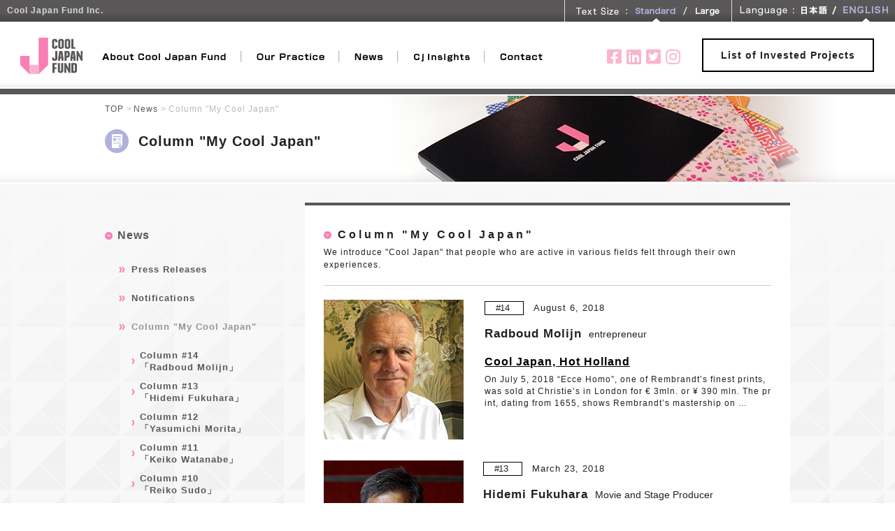

--- FILE ---
content_type: text/html
request_url: https://www.cj-fund.co.jp/en/news/column/
body_size: 5511
content:
<!DOCTYPE html>
<html lang="en">
<head>
<meta charset="UTF-8">
<title>Column "My Cool Japan" | News | Cool Japan Fund</title>
<meta http-equiv="imagetoolbar" content="no" />
<meta http-equiv="X-UA-Compatible" content="IE=Edge" />
<meta name="description" content="Cool Japan Fund is promoting the measures and policies such as helping the overseas advance of Cool Japan that is great Japanese products and services understood by the world, bringing up the creative sector and transmitting messages at home and abroad in a cross-sector and ministry way." />
<link href="/favicon.ico" rel="shortcut icon" type="image/x-icon" />
<link rel="stylesheet" href="/en/css/import.css" type="text/css" media="screen" />
<link rel="stylesheet" href="/en/css/sp.css" media="screen" />
<script type="text/javascript" src="../../js/jquery/jquery-1.8.2.min.js"></script>
<script type="text/javascript" src="../../js/jquery/jquery.cookie.js"></script>
<script type="text/javascript" src="../../js/yuga.js"></script>
<script type="text/javascript" src="../../js/flatheight.js"></script>
<script type="text/javascript" src="../../js/jquery.FixedScroll.js"></script>
<script type="text/javascript" src="../../js/common.js"></script>
<script type="text/javascript" src="/en/js/sp.js"></script>
<script type="text/javascript" src="../../js/header_script.js"></script>
</head>
<body>

<div id="wrapper" class="group_news type_column page_news_column">

<noscript>
<div id="message">
<p>
This website use JavaScript.<br />If JavaScript is not enabled in your browser settings,some pages may not display properly.<br />To ensure you can fully enjoy the content on this site, make sure JavaScript is enabled in your browser settings.
</p>
</div>
</noscript>

<div id="header">
<h1>Cool Japan Fund Inc.</h1>

<div id="headerInner">
    <div id="logo">
        <p><a href="/en/" title="COOL JAPAN FUND"><img src="/images/_share/logo.gif" alt="COOL JAPAN FUND" class="alfa" /></a></p>
    </div>
    <div id="contact">
        <p><span class="buttons-coll"><a href="/en/investment/deal_list/" target="_blank" title="List of Invested Projects" class="custom-btn custom-btn_1">List of Invested Projects</a></span></p>
    </div>
    <div id="nav">
        <ul>
            <li>
                <a href="/en/about/" title="About Cool Japan Fund"><img src="/en/images/_navi/n_about.png" alt="About Cool Japan Fund" /></a>
                <ul>
                    <li><a href="/en/about/cjfund.html" title="What is Cool Japan Fund？">What is Cool Japan Fund？</a></li>
                    <li><a href="/en/about/message.html" title="Message">Message</a></li>
                    <li><a href="/en/about/company.html" title="Company Overview">Company Overview</a></li>
                    <li><a href="/en/about/scheme.html" title="Investment Schemes">Investment Schemes</a></li>
                    <li><a href="/en/about/organization.html" title="Operational Structures">Operational Structures</a></li>
                    <li><a href="/en/about/stockholder.html" title="Shareholders">Shareholders</a></li>
                </ul>
            </li>
            <li>
                <a href="/en/investment/" title="Our Practice"><img src="/en/images/_navi/n_investment.png" alt="Our Practice" /></a>
                <ul>
                    <li><a href="/en/investment/purpose.html" title="Our Features and Roles">Our Features and Roles</a></li>
                    <li><a href="/en/investment/flow.html" title="Investment Criteria">Investment Criteria</a></li>
                    <li><a href="/en/investment/deal_list/" title="List of Invested Projects">List of Invested Projects</a></li>
                </ul>
            </li>
            <li>
                <a href="/en/news/" title="News"><img src="/en/images/_navi/n_news.png" alt="News" /></a>
                <ul>
                    <li><a href="/en/news/press/" title="Press Releases">Press Releases</a></li>
                    <li><a href="/en/news/information/" title="Notifications">Notifications</a></li>
                    <li><a href="/en/news/column/" title="Column My Cool Japan">Column "My Cool Japan"</a></li>
                </ul>
            </li>
            <li>
                <a href="https://cjinsights.cj-fund.co.jp/en/" title="CJ Insight"><img src="/images/_navi/n_cjinsight.png" alt="CJ Insight" /></a>
            </li>
            <li>
                <a href="/en/contact/" title="Contact"><img src="/en/images/_navi/n_contact.png" alt="Contact" /></a>
            </li>
        </ul>
    </div>
    <ul class="sns">
        <li><a href="https://www.facebook.com/CoolJapanFund/" target="_blank"><i class="fab fa-facebook-square"></i></a></li>
        <li><a href="https://www.linkedin.com/company/14707789/admin/" target="_blank"><i class="fab fa-linkedin"></i></a></li>
        <li><a href="https://twitter.com/CoolJapanFund" target="_blank"><i class="fab fa-twitter-square"></i></a></li>
        <li><a href="https://www.instagram.com/cooljapanfund/" target="_blank"><i class="fab fa-instagram"></i></a></li>
    </ul>
</div><!-- /#headerInner -->

<div id="ctrl">
<p id="change_lang">
<img src="../../images/_navi/lang_title.png" alt="Language" />
<a href="/" id="langJp" title="JAPANESE"><img src="../../images/_navi/lang_jp.png" alt="JAPANESE" /></a>
<img src="../../images/_navi/lang_sep.png" alt="" />
<a href="#" id="langEn" class="current" title="ENGLISH"><img src="../../images/_navi/lang_en.png" alt="ENGLISH" /></a>
</p>
<p id="change_fontsize">
<img src="../../images/_navi/size_title.png" alt="Text Size" />
<a href="#" id="fontS" title="Default"><img src="../../images/_navi/size_s.png" alt="Default" /></a>
<img src="../../images/_navi/size_sep.png" alt="" />
<a href="#" id="fontL" title="Large"><img src="../../images/_navi/size_l.png" alt="Large" /></a>
</p>
</div><!-- /#ctrl -->

</div><!-- /#header -->


<!-- ==== contents ======================== -->
<div id="contents">

<div id="contentsHeader">
<div id="contentsHeaderInner">

<ol id="topicPath"><li><a href="../../" title="TOP">TOP</a> &gt; </li><li><a href="../../news/" title="News">News</a> &gt; </li><li>Column "My Cool Japan"</li></ol>
<h2>Column "My Cool Japan"</h2>
</div>
</div><!-- /#contentsHeader -->


<div id="contentsInner">

<div id="main_2col">

<div class="main_2col_box">

<div class="section">

<div class="section_header_column">
<h3>Column "My Cool Japan"</h3>
<p class="sub">We introduce "Cool Japan" that people who are active in various fields felt through their own experiences.</p>
</div><!-- /.section_header -->

<div class="columnList">

<div class="column_item">
<div class="column_img">
<img src="/images/news/column/person_14_l.jpg" alt="Radboud Molijn" />
</div>
<div class="column_info">
<p class="num"><span class="column_num">#14</span>August 6, 2018</p>
<p class="person"><span class="name">Radboud Molijn</span><span class="sub">entrepreneur</span></p>
<p class="title"><a href="./14.html" title="Cool Japan, Hot Holland">Cool Japan, Hot Holland</a></p>
<p class="text" style="word-break:break-all;">On July 5, 2018 “Ecce Homo”, one of Rembrandt’s finest prints, was sold at Christie’s in London for € 3mln. or ¥ 390 mln. The print, dating from 1655, shows Rembrandt’s mastership on …</p>
</div>
</div><!-- /.column_item -->

<div class="column_item">
<div class="column_img">
<img src="/images/news/column/person_13_l.jpg" alt="Hidemi Fukuhara" />
</div>
<div class="column_info">
<p class="num"><span class="column_num">#13</span>March 23, 2018</p>
<p class="person"><span class="name">Hidemi Fukuhara</span><span class="sub">Movie and Stage Producer</span></p>
<p class="title"><a href="./13.html" title="Pioneering the Empty Night Entertainment Market">Pioneering the Empty Night Entertainment Market</a></p>
<p class="text" style="word-break:break-all;">SAKURA is a theater show that combines Japanese pop culture, traditional art, and the latest technology. I took part in producing that show, which was held in Meijiza in Nihonbashi …</p>
</div>
</div><!-- /.column_item -->

<div class="column_item">
<div class="column_img">
<img src="../../images/news/column/person_12_l.jpg" alt="Keiko Watanabe" />
</div>
<div class="column_info">
<p class="num"><span class="column_num">#12</span>August 4, 2017</p>
<p class="person"><span class="name">Yasumichi Morita</span><span class="sub">CEO / Designer of GLAMOROUS co., ltd.</span></p>
<p class="title"><a href="./12.html" title="Tradition and Innovation in Embodying “Cool Japan By Myself”">Tradition and Innovation in Embodying “Cool Japan By Myself”</a></p>
<p class="text" style="word-break:break-all;">I’m proud of the fact that I’ve embodied the values of Cool Japan by myself while working overseas until now (laughs). I worked overseas …</p>
</div>
</div><!-- /.column_item -->

<div class="column_item">
<div class="column_img">
<img src="../../images/news/column/person_11_l.jpg" alt="Keiko Watanabe" />
</div>
<div class="column_info">
<p class="num"><span class="column_num">#11</span>March 31, 2017</p>
<p class="person"><span class="name">Keiko Watanabe</span><span class="sub">Artistic Director of MOKUBA</span></p>
<p class="title"><a href="./11.html" title="MOKUBA Ribbons: Sweeping the World off Its Feet">MOKUBA Ribbons: Sweeping the World off Its Feet</a></p>
<p class="text" style="word-break:break-all;">Established in 1967, MOKUBA is a company that has continued to design and produce ribbons of the highest quality …</p>
</div>
</div><!-- /.column_item -->


<div class="column_item">
<div class="column_img">
<img src="../../images/news/column/person_10_l.jpg" alt="Reiko Sudo" />
</div>
<div class="column_info">
<p class="num"><span class="column_num">#10</span>December 9, 2016</p>
<p class="person"><span class="name">Reiko Sudo</span><span class="sub">Textile Designer</span></p>
<p class="title"><a href="./10.html" title="Cool Japan, a Life of Love for Fabrics">Cool Japan, a Life of Love for Fabrics</a></p>
<p class="text" style="word-break:break-all;">I was born and raised in Kakioka in Ishioka city located two hours north of Tokyo by train and on the north side of Mount Tsukuba. It’s a rural town with abundant nature and known …</p>
</div>
</div><!-- /.column_item -->


<div class="column_item">
<div class="column_img">
<img src="../../images/news/column/person_09_l.jpg" alt="Kenichi Watanabe" />
</div>
<div class="column_info">
<p class="num"><span class="column_num">#9</span>September 5, 2016</p>
<p class="person"><span class="name">Kenichi Watanabe</span><span class="sub">President and Experience Designer of XPJP Inc.<br />Representative Director and Social Designer of General Incorporated Association GENKI JAPAN</span></p>
<p class="title"><a href="./9.html" title="Experience Design in Japan">Experience Design in Japan</a></p>
<p class="text" style="word-break:break-all;">The Three Mountains of Dewa (today known as Yamagata…</p>
</div>
</div><!-- /.column_item -->


<div class="column_item">
<div class="column_img">
<img src="../../images/news/column/person_08_l.jpg" alt="Ryoichi Matsuyama" />
</div>
<div class="column_info">
<p class="num"><span class="column_num">#8</span>April 28, 2016</p>
<p class="person"><span class="name">Ryoichi Matsuyama</span><span class="sub">President of Japan National Tourism Organization (JNTO)</span></p>
<p class="title"><a href="./8.html" title="Inbound and Cool Japan">Inbound and Cool Japan</a></p>
<p class="text" style="word-break:break-all;">As a result of the Inbound Strategies that the Japanese government has made a concerted effort to promote for a number of years, interest in Japan has increased and foreign tourists…</p>
</div>
</div><!-- /.column_item -->

<div class="column_item">
<div class="column_img">
<img src="../../images/news/column/person_07_l.jpg" alt="Takeshi Natsuno" />
</div>
<div class="column_info">
<p class="num"><span class="column_num">#7</span>November 13, 2015</p>
<p class="person"><span class="name">Takeshi Natsuno</span><span class="sub">Graduate School of Media and Governance,<br /> Keio University Guest Professor</span></p>
<p class="title"><a href="./7.html" title="Let there be a great plan and much talk about Cool Japan Strategy">Let there be a great plan and much talk about Cool Japan Strategy</a></p>
<p class="text" style="word-break:break-all;">Has it been around two or three years since the term “Cool…</p>
</div>
</div><!-- /.column_item -->

<div class="column_item">
<div class="column_img">
<img src="../../images/news/column/person_06_l.jpg" alt="Shoei Utsuda" />
</div>
<div class="column_info">
<p class="num"><span class="column_num">#6</span>May 18, 2015</p>
<p class="person"><span class="name">Shoei Utsuda</span><span class="sub">Advisor, Mitsui & Co. </span></p>
<p class="title"><a href="./6.html" title="Japan’s food culture is something to treasure">Japan’s food culture is something to treasure</a></p>
<p class="text" style="word-break:break-all;">I have always loved the sea, ever since I was a child. That’s why lots of my interests are linked to the sea, such as scuba diving…</p>
</div>
</div><!-- /.column_item -->

<div class="column_item">
<div class="column_img">
<img src="../../images/news/column/person_05_l.jpg" alt="Tak Umezawa" />
</div>
<div class="column_info">
<p class="num"><span class="column_num">#5</span>April 8, 2015</p>
<p class="person"><span class="name">Tak Umezawa</span><span class="sub">Japan Chairman and Partner, A.T. Kearney</span></p>
<p class="title"><a href="./5.html" title="Diversity is the key to innovating Japanese culture">Diversity is the key to innovating Japanese culture</a></p>
<p class="text" style="word-break:break-all;">In support of the Cool Japan initiative, I have many opportunities to introduce Japanese creative content to foreign guests. …</p>
</div>
</div><!-- /.column_item -->

<div class="column_item">
<div class="column_img">
<img src="../../images/news/column/person_04_l.jpg" alt="Fashion Director/ Journalist/ Blogger" />
</div>
<div class="column_info">
<p class="num"><span class="column_num">#4</span>October 22, 2014</p>
<p class="person"><span class="name">Misha Janette</span><span class="sub">Fashion Director/ Journalist/ Blogger</span></p>
<p class="title"><a href="./4.html" title="JAPAN'S "Low Fashion Crime Rate Breeds Subcultures"">JAPAN'S "Low Fashion Crime Rate Breeds Subcultures"</a></p>
<p class="text" style="word-break:break-all;">When people ask me the defining characteristic of Tokyo and it’s colorful unique fashion scene, I tell them this: “The fashion…</p>
</div>
</div><!-- /.column_item -->

<div class="column_item">
<div class="column_img">
<img src="../../images/news/column/person_03_l.jpg" alt="Attorney at Law / Director, Cool Japan Fund" />
</div>
<div class="column_info">
<p class="num"><span class="column_num">#3</span>September 19, 2014</p>
<p class="person"><span class="name">Izumi Hayashi</span><span class="sub">Attorney at Law / Director, Cool Japan Fund</span></p>
<p class="title"><a href="./3.html" title="The Tale of Genji by Lady Murasaki is Cool.">The Tale of Genji by Lady Murasaki is Cool.</a></p>
<p class="text" style="word-break:break-all;">In the photograph, I’m wearing a kimono for the Reopening Ceremony of the Kabuki-za, but normally I’m a completely different person. I’m a lawyer who specializes primarily…</p>
</div>
</div><!-- /.column_item -->

<div class="column_item">
<div class="column_img">
<img src="../../images/news/column/person_02_l.jpg" alt="Deputy Chairman, Daiwa Institute of Research　 Director, Cool Japan Fund" />
</div>
<div class="column_info">
<p class="num"><span class="column_num">#2</span>August 20, 2014</p>
<p class="person"><span class="name">Yusuke Kawamura</span><span class="sub">Deputy Chairman, Daiwa Institute of Research/ Director, Cool Japan Fund</span></p>
<p class="title"><a href="./2.html" title="Cool Japan Graffiti">Cool Japan Graffiti</a></p>
<p class="text" style="word-break:break-all;">One evening more than 30 years ago, back when I lived in Seattle, the big setting sun bathed the just-turning colours of…</p>
</div>
</div><!-- /.column_item -->

<div class="column_item">
<div class="column_img">
<img src="../../images/news/column/person_01_l.jpg" alt="CEO, Cool Japan Fund Inc. Nobuyuki Ota" />
</div>
<div class="column_info">
<p class="num"><span class="column_num">#1</span>April 24, 2014</p>
<p class="person"><span class="name">Nobuyuki Ota</span><span class="sub">CEO, Cool Japan Fund Inc. </span></p>
<p class="title"><a href="./1.html" title="Japanese Fabrics Valued Worldwide">Japanese Fabrics Valued Worldwide</a></p>
<p class="text" style="word-break:break-all;">The French Fashion Federation holds Paris Fashion Week, - the World Cup of the fashion world - as a platform for the world’s greatest fashion designers to present their new collections. …</p>
</div>
</div><!-- /.column_item -->





</div><!-- /.newsList -->

</div><!-- /.section -->


</div><!-- /.main_2col_box -->

</div><!-- /#main_2col -->

<div id="sub">
<div id="subArea">

<ul id="subnavi">
<li>
<a href="../../news/" title="News">News</a>
<ul>
<li><a href="../../news/press/" title="Press Releases">Press Releases</a></li>
<li><a href="../../news/information/" title="Notifications">Notifications</a></li>
<li><a href="../../news/column/" title="Column My Cool Japan" class="current">Column "My Cool Japan"</a></li>
<ul>
<li><a href="./14.html" title="Column #14 Hidemi Fukuhara">Column #14<br />「Radboud Molijn」</a></li>
<li><a href="./13.html" title="Column #13 Hidemi Fukuhara">Column #13<br />「Hidemi Fukuhara」</a></li>
<li><a href="./12.html" title="Column #12 Yasumichi Morita">Column #12<br />「Yasumichi Morita」</a></li>
<li><a href="./11.html" title="Column #11 Keiko Watanabe">Column #11<br />「Keiko Watanabe」</a></li>
<li><a href="./10.html" title="Column #10 Reiko Sudo">Column #10<br />「Reiko Sudo」</a></li>
<li><a href="./9.html" title="Column #9 Kenichi Watanabe">Column #9<br />「Kenichi Watanabe」</a></li>
<li><a href="./8.html" title="Column #8 Ryoichi Matsuyama">Column #8<br />「Ryoichi Matsuyama」</a></li>
<li><a href="./7.html" title="Column #7 Takeshi Natsuno">Column #7<br />「Takeshi Natsuno」</a></li>
<li><a href="./6.html" title="Column #6 Shoei Utsuda">Column #6<br />「Shoei Utsuda」</a></li>
<li><a href="./5.html" title="Column #5 Tak Umezawa">Column #5 <br />「Tak Umezawa」</a></li>
<li><a href="./4.html" title="Column #4 Misha Janette">Column #4 <br />「Misha Janette」</a></li>
<li><a href="./3.html" title="Column #3 Izumi Hayashi">Column #3 <br />「Izumi Hayashi」</a></li>
<li><a href="./2.html" title="Column #2 Yusuke Kawamura">Column #2 <br />「Yusuke Kawamura」</a></li>
<li><a href="./1.html" title="Column #1 Nobuyuki Ota">Column #1 <br />「Nobuyuki Ota」</a></li>
</ul>
</ul>
</li>
</ul>




</div><!-- /#subArea -->
</div><!-- /#sub -->


<div class="clear"></div>
</div><!-- /#contentsInner -->

</div><!-- /#contents -->
<!-- ==== contents ======================== -->

<div id="footer">
<div id="footerInner">
    <div id="f_sitemap">
    <ul class="f_sitemap_inner">
        <li>
            <dl>
                <dt>
                    <a href="../../about/">About Cool Japan Fund</a>
                </dt>
                <dd>
                    <ul>
                        <li><a href="../../about/cjfund.html" title="What is Cool Japan Fund？">What is Cool Japan Fund？</a></li>
                        <li><a href="../../about/message.html" title="Message">Message</a></li>
                        <li><a href="../../about/company.html" title="Company Overview">Company Overview</a></li>
                        <li><a href="../../about/scheme.html" title="Investment Schemes">Investment Schemes</a></li>
                        <li><a href="../../about/organization.html" title="Operational Structures">Operational Structures</a></li>
                        <li><a href="../../about/stockholder.html" title="Shareholders">Shareholders</a></li>
                    </ul>
                </dd>
            </dl>
        </li>
        <li>
            <dl>
                <dt>
                    <a href="../../investment/">Our Practice</a>
                </dt>
                <dd>
                    <ul>
                        <li><a href="../../investment/purpose.html" title="Our Features and Roles">Our Features and Roles</a></li>                        
                        <li><a href="../../investment/flow.html" title="Investment Criteria">Investment Criteria</a></li>
                        <li><a href="../../investment/deal_list/" title="List of Invested Projects">List of Invested Projects</a></li>
                    </ul>
                </dd>
            </dl>
            <dl>
                <dt>
                    <a href="https://cjinsights.cj-fund.co.jp/en/" title="CJ Insights" target="_blank">CJ Insights</a>
                </dt>
            </dl>
        </li>
        <li>
            <dl>
                <dt>
                    <a href="../../news/">News</a>
                </dt>
                <dd>
                    <ul>
                        <li><a href="../../news/press/" title="Press Releases">Press Releases</a></li>
                        <li><a href="../../news/information/" title="Notifications">Notifications</a></li>
                        <li><a href="../../news/column/" title="Column My Cool Japan">Column "My Cool Japan"</a></li>
                    </ul>
                </dd>
            </dl>
            <dl>
				<dt>Policy</dt>
				<dd>
					<ul>
						<li><a href="https://www.cjinsights.cj-fund.co.jp/wp/wp-content/uploads/2020/12/PrivacyPolicy.pdf" target="_blank">Privacy Policy</a></li>
						<li><a href="https://www.cjinsights.cj-fund.co.jp/wp/wp-content/uploads/2020/12/SocialMediaPolicy.pdf" target="_blank">Social Media Policy</a></li>
                        <li><a href="/en/files/top/2505_policy-en.pdf" target="_blank">DE＆I Promotion Policy, Harassment Prevention Policy</a></li>
					</ul>
				</dd>
			</dl>
        </li>
        <li>
            <dl>
                <dt>
                    <a href="../../contact/">Contact</a>
                </dt>
                <dd>
                    <ul>
                        <li><a href="../../contact/inquiry.html">General Inquiries</a></li>
                        <li><a href="../../contact/investing.html">Investment Inquiries</a></li>
                        
                    </ul>
                </dd>
            </dl>
        </li>
    </ul>
</div>
<!-- <ul id="f_navi">
<li><a href="./sitemap.html" title="Sitemap">Sitemap</a></li>
<li><a href="./contact/" title="Contact">Contact</a></li>
</ul> -->

<p id="f_info">
Cool Japan Fund Inc.<br />
17F Roppongi Hills Mori Tower, 6-10-1, Roppongi, Minato-ku, Tokyo, 106-6117, Japan<br />
TEL:+81(0)3-6406-7500
</p>
<p id="copyright">&copy; 2025 Cool Japan Fund Inc. All Rights Reserved.</p>
</div><!-- /#footerInner -->
</div>

</div><!-- /#wrapper -->

</body>
</html>


--- FILE ---
content_type: text/css
request_url: https://www.cj-fund.co.jp/en/css/import.css
body_size: 579
content:
@charset "utf-8";

/* -----------------------------------------------------------
CSS Information

 File name:     import.css
 Author:        
 Style Info:    
----------------------------------------------------------- */

/* reset Style
----------------------------------------------------------- */
@import url("_reset.css");

/* site layout,categoryNavi Style
----------------------------------------------------------- */
@import url("_base.css");

/* contents Style
----------------------------------------------------------- */
@import url("_contents.css");
@import url("/css/all.css");

/* print
----------------------------------------------------------- 
*/


--- FILE ---
content_type: text/css
request_url: https://www.cj-fund.co.jp/en/css/sp.css
body_size: 6381
content:
@media screen and (min-width:320px) and (max-width:480px) {
	#wrapper_nb {
		min-width: 100%;
		width: 100%;
	}
	#header {
		background: #fff;
		box-sizing: border-box;
		min-width: 100%;
		padding: 2% 2% 2% 4%;
		height: auto;
		position: fixed;
	}
	#header #logo {
		width: 90px;
	}
	#header #logo img {
		width: 100%;
	}
	#headerInner {
		height: 60px;
		line-height: 60px;
	}
	#headerInner .sns {
		right: 40px;
		top: 28px;
		width: 130px;
		padding: 0;
	}
	#headerInner .sns li {
		margin: 0 10px 0 0;
	}
	#headerInner .sns li:last-child {
		margin: 0;
	}
	#header #nav,
	#header #contact,
	#header #ctrl {
		display: none;
	}
	#header h1 {
		opacity: 0;
	}
	#contents {
		padding: 55px 0 0;
	}
	#main_block {
		position: relative;
		z-index: 1;
	}
	#main_block.slide {
		height: 285px;
	}
	#main_block .slide_img {
		width: 3600px;
		height: 100%;
		z-index: -1;
		position: relative;
	}
	#main_block .slide_img > img {
		height: 100%!important;
		float: left;
	}
	#main_block_visual.plays {
		width: 50px;
		height: 50px;
		margin: -25px 0 0 -25px;
	}
	#main_block.slide .pickup_block {
		width: 84%;
		font-size: .55rem;
		padding: 10px 16px 14px;
	}
	#main_block.slide .pickup_block .pickup_about_inner {
		line-height: 1.8;
	}
	#main_block.slide .pickup_block br {
		display: none;
	}
	#homeNews, #homeInsight {
		padding: 3% 0 2%;
	}
	#homeNews .header {
		font-size: .5rem;
		line-height: 1.2;
		padding: 6% 0 0;
	}
	#homeNews .header p, #homeInsight .header p {
		font-size: .6rem;
	}
	#homeNews ul li {
		padding: 0 4%;
	}
	#homeNews ul li .inner {
		font-size: 2rem;
		width: 100%;
		position: relative;
		min-height: 30px;
		display: block;
	}
	#homeNews .date {
		font-size: .6rem;
		float: none;
		position: absolute;
		top: 10px;
		left: 0;
		letter-spacing: .01em;
	}
	#homeNews .category {
		position: absolute;
		top: 30px;
		left: 0;
		font-size: .5rem;
		width: 4rem;
	}
	#homeNews .content {
		padding-left: 26%;
		font-size: .7rem;
	}
	#homeNews .footer {
		margin: 20px 0;
	}
	#homeNews .footer a {
		width: 80%;
		font-size: .8rem;
		padding: .2rem;
	}
	
	#homeInsight .header {
		font-size: .5rem;
		line-height: 1.2;
		padding: 6% 0 0;
		margin-bottom: 4%;
	}
	#homeInsight .lead {
		font-size: .7rem;
		padding: .2rem;
		max-width: 90%;
		margin: 0 auto;
	}
	#homeInsight .site {
		max-width: 90%;
	}
	#homeInsight .cont .arcs {
		display: block;
		padding: 0 0 8vw;
	}
	#homeInsight .cont .arcs .img {
		width: 100%;
	}
	#homeInsight .cont .arcs .text {
		width: 100%;
		padding: 2vw 0 14vw;
	}
	#homeInsight .cont .arcs .text h2 a {
		font-size: 1.1rem;
	}
	#homeInsight .cont .arcs .text a p {
		color: #595757;
	}
	#homeInsight .cont .arcs .text .meta {
		margin: 5% 0 0;
		bottom: 0;
	}
	#homeInsight .cont .arcs .text .meta .cats {
		margin: 2% 0 0;
	}

	#homePagetop, #homeTopics, #homeInterview, #homeColumn {
		display: none;
	}

	#video_opean .videoplayer {
		width: 80%;
	}
	#video_opean #close {
		margin: 0;
		top: -30px;
		left: auto;
		right: 0;
	}
	#video_opean #video_play {
		width: 100%!important;
		height: auto!important;
		box-sizing: border-box;
	}

	#footer {
		position: static;
	}
	#footer #footerInner {
		box-sizing: border-box;
		width: 100%;
		padding: 0 0 5%;
	}
	#footer #footerInner #f_sitemap {
		padding: 30px 0 20px;
	}
	#footer #footerInner .f_sitemap_inner {
		display: flex;
		justify-content: space-between;
		flex-wrap: wrap;
	}
	#footer #footerInner .f_sitemap_inner > li {
		width: 50%;
		box-sizing: border-box;
		font-size: .6rem;
		padding: 2% 4% 0;
	}
	#footer #footerInner .f_sitemap_inner > li dl {
		margin-bottom: 14px;
	}
	#footer #footerInner .f_sitemap_inner > li dt {
		font-size: .6rem;
		margin-bottom: 7px;
	}
	#footer #footerInner .f_sitemap_inner > li a {
		padding-left: 0;
	}
	#footer #f_info {
		display: none;
	}
	#footer #copyright {
		font-size: .5rem;
		text-align: center;
		width: 100%;
		padding: 10% 0 4%;
		box-sizing: border-box;
	}

	#footer .snsarea > .sns {
		margin-top: 40px;
	}
	
	.sns ul {
    width: 50%;
    box-sizing: border-box;
		padding: 2% 4%;
		display: flex;
	}
	
	#footer .sns ul {
		float: none;
		padding: 2% 4% 2% 0;
		margin-left: -90px;
	}

	.sns ul li {
		margin-right: 10px;
	}
	.sns a .fab{
		font-size: 8vw;
    color: #f8b5cc;
	}

	.main {
		max-width: 100%;
    margin: 0 auto;
  	display: block;
	}

	.section .section_header_column h3 {
		letter-spacing: 0.05em;
	}

	.b--foot .b--foot__in .b--foot__links__list {
		display: inline!important;
	}

	.b--foot .b--foot__in .b--foot__links__list li {
		max-height: 160px;
		margin-bottom: 20px;
	}

	.b--foot .b--foot__in .b--foot__links__list li:nth-child(3) {
		clear: both;
	}

	.b--foot__links__list__li__dt {
		font-size: 1rem!important;
	}
	.b--foot__links__list__li__dd__anc {
		font-size: 1rem!important;
	}

	.b--foot .b--foot__in .b--foot__links__list li:last-child {
		width: 100%!important;
	}

	.b--foot .b--foot__in li.snsarea{
		box-sizing: border-box;
		margin-top: 0;
	}

	.b--foot .b--foot__in li.snsarea .b--foot__links__list__li__dt__anc {
		font-size: 1rem!important;
	}

	.ds--cont__slide__wrap {
		width: 75%;
		min-width: 75%;
	}

	.ds--cont__slide__wrap .slick-prev,
	.ds--cont__slide__wrap .slick-next {
		display: block!important;
		opacity: 1!important;
		width: 60px;
		height: 40px;
		top: 50%;
		margin: -20px 4% 0;
	}

	.ds--cont__slide__wrap .slick-prev:before,
	.ds--cont__slide__wrap .slick-next:before {
		background: rgba(0,0,0, .5);
		opacity: 1!important;
		background-size: 100% auto!important;
		height:40px;
	}

	.ds--cont__slide__wrap .slick-arrow {
		display: none!important;
	}

	.ds--cont__slide__wrap__one {
		padding: 0 1%;
	}

	.ds--cont__slide__wrap__one__text {
		font-size: 1rem;
	}
	.ds--cont__slide__wrap__one__text span {
		font-size: 0.8rem!important;
	}

	.ds--lb {
		min-width: 100%;
		box-sizing: border-box;
		overflow: hidden;
	}

	.ds--lb__close {
		right: 0;
	}

	.ds--lb__close__i {
		width: 30px;
		height: 30px;
		top: 20px;
		left: auto;
		right: 20px!important;
		margin: 0;
	}

	.ds--lb__in {
		box-sizing: border-box;
		margin: 18% auto 0;
		padding: 8% 4% 4%;
		width: 90%;
	}

	.ds--lb__list {
		padding-top: 30px;
	}

	.ds--lb__list__li {
		width: 100%;
		margin-top: 2% !important;
	}

	.ds--lb__list__li:nth-of-type(odd),
	.ds--lb__list__li:nth-of-type(even) {
		float: none;
	}
	
	.ds--lb__list__li__a {
		height: 45px;
	}

	.b--foot--index .b--foot__links__list__li__dt {
		font-size: .8rem!important;
	}
	.b--foot--index .b--foot__links__list__li__dd__anc {
		font-size: .8rem!important;
	}
	.b--foot--index .b--foot__in li.snsarea .b--foot__links__list__li__dt__anc {
		font-size: .8rem!important;
	}
	
	/* menu */

	.spMenu {
		/* background: #f8f8f8; */
		background: url('/images/_navi/menu_sp.png') center top no-repeat #fff;
		background-size: auto 100%;
		position: fixed;
		width: 30px;
		height: 30px;
		border: none;
		right: 10px;
		top: 34px;
		z-index: 101;
		font-size: .4rem;
		text-align: center;
		padding: 20px 0 0;
		outline: 0;
	}
	.spMenu span {
		display: block;
		width: 100%;
		text-align: center;
	}

	.spLang {
		position: fixed;
		top: 5px;
		right: 10px;
		z-index: 101;
	}
	.spLang .spLangSelect li {
		color: #8E8EC5;
		display: inline;
		font-size: 10px;
		font-weight: bold;
		padding-left: 10px;
		letter-spacing: .05em;
	}
	.spLang .spLangSelect li > a {
		font-weight: normal;
	}

	.spNav {
		width: 100%;
		height: 100%;
		box-sizing: border-box;
		position: absolute;
		left: 0;
		top: 75px;
		background: #f8f8f8;
		z-index: -1;
		/* padding-top: 75px; */
		overflow-y: scroll;
		opacity: 0;
		transition: all .2s ease-in-out;
	}

	.spNav ul {
		border-top: solid 2px #eaeaea;
		border-bottom: solid 2px #eaeaea;
	}

	.spNav ul li {
		font-size: .8rem;
		padding: 4% 6%;
	}
	.spNav ul li a {
		text-decoration: none;
		background: url('/images/_share/parts/point_arrow_sp.png') left center no-repeat;
		background-size: auto 100%;
		padding-left: 1.5rem;
	}
	.spNav .spNav__primary {
		background: #fff;
	}
	.spNav .spNav__primary li {
		border-top: solid 1px #eaeaea;
		border-bottom: solid 1px #eaeaea;
	}
	.spNav > p,
	.spNav .spNav__secondary {
		background: #f8f8f8;
	}
	.spNav .spNav__secondary li {
		border-top: solid 1px #eaeaea;
		border-bottom: solid 1px #eaeaea;
		padding: 4% 6% 0;
	}
	.spNav .spNav__secondary dt {
		position: relative;
	}
	.spNav .spNav__secondary dd ul {
		/* padding-top: 1.2rem; */
		padding-top: 12px;
		border-top: none;
		border-bottom: none;
		transition: all .5s ease-in-out;
		overflow: hidden;
		max-height: 0;
	}
	.spNav .spNav__secondary dd li {
		font-size: .8rem;
		padding: 4% 6%;
	}
	.spNav .spNav__secondary dl dt::after {
		background: url('/images/_share/parts/point_arrow2_sp.png') center center no-repeat;
		background-size: 100% auto;
		content: '';
		width: 1rem;
		height: 1rem;
		display: inline-block;
		margin-left: 10px;
		transform: rotate(90deg);
		position: absolute;
		right: 0;
		top: .25rem;
	}
	.spNav > p {
		font-size: 0.7rem;
		padding: 6% 0;
		text-align: center;
		line-height: 0;
	}
	.spNav .spNav__secondary dd ul li:last-child {
		border-bottom: 0;
	}

	.spNav ul li dl.is-open dd ul {
		max-height: 40em;
	}
	.spNav ul li dl.is-open dt::after {
		transform: rotate(270deg);
	}

	.spContents {
		background: #fff;
	}
	.spContents ul {
		display: flex;
		flex-wrap: wrap;
		justify-content: space-between;
	}
	.spContents li {
		width: 50%;
		height: 120px;
		background: #efefef;
		font-size: .8rem;
		border: solid 1px #fff;
		box-sizing: border-box;
	}
	.spContents li a {
		background: #b1b2db;
		color: #fff;
		font-weight: bold;
		text-decoration: none;
		align-items: center;
		justify-content: center;
		text-align: center;
		width: 100%;
		height: 100%;
		display: flex;
		position: relative;
		z-index: 1;
	}
	.spContents li a::after {
		z-index: -1;
		content: '';
		display: block;
		width: 100%;
		height: 100%;
		position: absolute;
		top: 0;
		left: 0;
		opacity: .2;
		background-repeat: no-repeat;
		background-position: center center;
		background-size: 120px 120px;
	}
	.spContents li:nth-child(1) a::after {
		background-image: url('/images/about/img_company_l.gif');
	}
	.spContents li:nth-child(2) a::after {
		background-image: url('/images/investment/img_deal_l.gif');
	}
	.spContents li:nth-child(3) a::after {
		background-image: url('/images/contact/img_investing_l.gif');
	}
	.spContents li:nth-child(4) a::after {
		background-image: url('/images/contact/img_inquiry_l.gif');
	}

	body.is-open {
		overflow: hidden;
	}
	
	body.is-open .spMenu {
		background: url('/images/_navi/menu_close_sp.png') center top no-repeat #fff;
		background-size: auto 100%;
	}

	body.is-open .spNav {
		position: fixed;
		opacity: 1;
		z-index: 99;
	}

	#cjvideo_play {
		width: 100%!important;
		height: auto!important;
		box-sizing: border-box;
	}

	.cjvideo_modal_player {
		width: 90%!important;
	}

}

@media screen and (min-width:481px) {
	.spLang, .spMenu, .spNav, .spContents {
		display: none;
	}
}

/* deal_list */

@media screen and (min-width:320px) and (max-width:480px) {
	html.deal, body.deal {
		font-size: 13px;
	}
	#wrapper {
		min-width: 100%;
		width: 100%;
	}
	#topicPath {
		font-size: .4rem;
		display: none;
	}
	#contentsInner {
		padding: 0 0 5px;
		margin: 0 auto;
		width: 100%;
		box-sizing: border-box;
	}
	#contentsHeader {
		background-size: auto 100%;
		border-top: solid 1px #efefef;
		border-bottom: none;
		box-sizing: border-box;
		height: 90px;
	}
	#contentsHeader h2 {
		background-size: auto 25px;
		background-position: 5% 32px;
		background-color: rgba(255,255,255,.5);
		font-size: 1rem;
		padding: 28px 5% 28px 48px;
		top: 0;
		width: 100%;
		box-sizing: border-box;
		height: 90px;
	}
	.group_contact #contentsHeader {
		background-position: 75% top;
	}
	#contentsHeaderInner {
		box-sizing: border-box;
		height: 90px;
		margin: 0 auto;
		width: 100%;
	}
	#main_1col_ex,
	.index_box1,
	.index_box2,
	.index_box3,
	.index_box2_ex,
	.index_box1 dl,
	.index_box2 dl,
	.index_box3 dl,
	.index_box2_ex dl,
	.index_box2 dd p,
	.index_box4 {
		box-sizing: border-box;
		width: 100%;
		margin: 0 auto;
	}

	#main_1col_ex {
		padding: 4% 4% 0;
	}
	.index_box2_ex dl,
	.index_box3 dl {
		box-sizing: border-box;
		padding: 15px 4%;
	}
	.index_box2 dt,
	.index_box3 dt {
		font-size: .8rem;
	}
	.index_box2 dd,
	.index_box3 dd {
		display: flex;
	}
	.index_box2 dd img,
	.index_box3 dd img {
		width: 45px;
	}
	.index_box3 dd p {
		margin-top: 0;
	}
	.index_box2_ex li {
		width: 100%;
	}
	.index_box1 dd img,
	.index_box2_ex dd img {
		width: 100%;
	}
	.index_box4 dl {
		box-sizing: border-box;
		width: 100%;
	}
	.index_box2_ex,
	.index_box3,
	.index_box4 {
		margin-bottom: 20px;
	}

	.b--wrap {
		min-width: 100%;
	}
	.da--visu {
		overflow: hidden;
		height: 240px;
	}
	.da--visu__jp {
		margin-top: 14px;
	}
	.da--nav {
		overflow-x: scroll;
		overflow-y: hidden;
	}
	.da--nav__list {
		padding: 0;
		min-width: 870px;
	}
	.da--pjc.is-active {
    display: flex;
    flex-flow: wrap;
    min-height: 20vw;
		min-width: 100%;
	}
	.da--pjc.is-active .da--pjc__one {
		width: calc(100% / 2);
		min-height: 200px;
	}
	.da--pjc.is-active .da--pjc__de__num,
	.da--pjc.is-active .da--pjc__de__main__cont__com,
	.da--pjc.is-active .da--pjc__de__main .more,
	.da--pjc.is-active .da--pjc__de__main__cont__ttl.f--nmd {
		display: none;
	}

	.da--pjc__de__main__cont__tag {
		width: 90px;
		font-size: .7rem;
		line-height: 14px;
	}
	.da--pjc__one {
		padding: 20px;
	}
	.da--pjc__one:before {
		opacity: .5;
		transition: none;
	}
	.da--pjc__one__anc {
		/* padding: 3rem 0; */
		padding: 0;
	}
	.da--pjc__one__in {
		width: 92%;
		padding: 1rem 0;
	}
	.da--pjc__de__num {
		width: 28%;
	}
	.da--pjc__de__num:before {
    content: '';
    display: block;
    width: 177px;
    height: 100%;
		background: url(/images/deal/all/arrow.png) right center no-repeat;
		background-size: 17px 39px;
	}
	.da--pjc__de__num__r {
    margin: 0;
    padding: 0;
	}
	.da--pjc__de__num__r__s {
		font-size: 0.55rem;
	}
	.da--pjc__de__num__r__d {
		font-size: 0.5rem;
	}
	.da--pjc__de__main {
		width: 100%;
	}

	.da--pjc__de__num__n__p {
		font-size: 0.8rem;
	}
	.da--pjc__de__num__n__count {
		font-size: 2.8rem;
	}
	.da--pjc__de__main__cont__ttl {
		font-size: .9rem;
		margin-top: .6rem;
	}
	.da--pjc__de__main__cont__ttl .u-disp-band,
	.da--pjc__de__main__cont__ttl br {
		display: none;
	}
	.da--pjc__de__main__cont__com {
		margin: 0.4rem 0 0;
		font-size: 0.65rem;
		letter-spacing: .1em;
		line-height: 1.5;
	}
	.da--pjc.is-active .da--pjc__de__main__cont__ttl {
		font-size: 1rem;
		width: 95%;
	}
	.da--pjc.is-active .da--pjc__de__main__cont__tag {
		font-size: .7rem;
		width: 95%;
	}
	.da--visu__in {
		width: 100%;
		top: 0;
	}
	.da--visu__ttl {
		width: 80%;
	}
	.da--visu__ttl__img {
		width: 100%;
	}
	.da--visu__jp {
		font-size: 1.2rem;
	}
	.da--nav__list__li__anc {
		font-size: .8rem;
	}
	.ds--main__img,
	.ds--main__tex {
		float: none;
		width: 100%;
	}
	.ds--main__img {
		padding: 50%;
		display: block;
	}
	.ds--main__tex__in {
		padding: 8% 6%;
	}
	.ds--main__tex__area__num__n {
		font-size: 1.2rem;
	}
	.ds--main__tex__area__num__f {
		font-size: 5.4rem;
	}
	.ds--main__tex__area__info {
		margin: 0;
    padding: 0;
	}
	.ds--main__tex__area__info__tag {
		font-size: 1rem;
		min-width: 120px;
		padding: 0 16px;
		line-height: 20px;
	}
	.ds--main__topic {
		height: 120px;
		margin: 30px 0 0;
	}
	.ds--main__topic__in {
		padding: 16px 14px
	}
	.ds--main__topic__ttl {
		font-size: 1.4rem;
	}
	.ds--main__topic__con {
		margin-top: 12px;
	}
	.ds--main__topic__con__day {
		font-size: .8rem;
		line-height: 2;
	}
	.ds--main__topic__con__ttl {
		font-size: 1rem;
	}
	.ds--main__tex__area__info__ttl {
		font-size: 1.6rem;
	}
	.ds--main__tex__area__info__cm__name {
		font-size: 1rem;
	}
	.ds--main__tex__area__info__cm__anc {
		font-size: .8rem;
	}
	.ds--cont {
		padding: 26px 0 39px;
	}
	.ds--cont__de__info__ov {
		padding: 8% 5%;
	}
	.ds--cont__de__info__ttl {
		font-size: 1.2rem;
	}
	.ds--cont__de__info__ttl__en {
		font-size: .8rem;
	}
	.ds--cont__de__info__ov__read {
		font-size: 1rem;
	}
	.ds--other {
		padding: 25px 0 38px;
	}
	.ds--other__ttl {
		font-size: 1rem;
	}
	.ds--other__con {
		margin: 25px 0 0;
	}
	.ds--other__con__wrap {
		min-width: 80%;
	}
	.ds--other__con__wrap__one {
		padding: 0 5px;
	}
	.ds--other__con__wrap__one__anc__text {
		padding: 8% 10% 14%;
	}
	.ds--other__con__wrap__one__anc__text:after {
		width: 14px;
  	height: 14px;
		top: -14px;
	}
	.ds--other__con__wrap__one__anc__text__n {
		font-size: 1rem;
	}
	.ds--other__con__wrap__one__anc__text__f {
		font-size: 3rem;
	}
	.ds--other__con__wrap__one__anc__text__ttl {
		font-size: 1.1rem;
	}
	.ds--cont__de {
		width: 100%;
	}
	.ds--bg {
		height: 60px;
	}
	.ds--bg__a {
		font-size: 1rem;
		line-height: 60px;
	}

	.ds--cont__de__bus__btn {
		width: 12.5%;
		top: 80.9%;
		left: 4.95%;
	}

	.ds--cont__de__bus__btn._4 {
		top: 76.5%;
	}

	.ds--cont__de__bus__btn._25,
	.ds--cont__de__bus__btn._26 {
		width: 10.5%;
	}
	.ds--cont__de__bus__btn._28 {
		width: 18%;
		top: 81.5%;
	}
	.ds--cont__de__bus__btn._32 {
		width: 18%;
		top: 79.5%;
	}

	.slick-prev,
	.slick-next {
		display: none!important;
	}

	.b--foot {
		position: static;
		padding: 0;
	}
	.b--foot .b--foot__in {
		box-sizing: border-box;
		width: 100%;
		padding: 0 0 5%;
	}
	.b--foot .b--foot__in .b--foot__links {
		padding: 30px 0 50px;
	}
	.b--foot .b--foot__in .b--foot__links__list {
		display: flex;
		justify-content: space-between;
		flex-wrap: wrap;
	}
	.b--foot .b--foot__in .b--foot__links__list > li {
		width: 50%;
		box-sizing: border-box;
		font-size: .8rem;
		padding: 2% 4%;
	}
	.b--foot .b--foot__in .b--foot__links__list > li dt {
		font-size: .8rem;
		margin-bottom: 7px;
	}
	.b--foot .b--foot__in .b--foot__links__list > li a {
		padding-left: 0;
		font-size: 100%;
	}
	.b--foot__links__list__li__dd__anc {
		white-space: normal!important;
	}
	.b--foot .b--foot__b {
		margin: 0 auto;
	}
	.b--foot .b--foot__b__info {
		display: none;
	}
	.b--foot .b--foot__b__copy {
		font-size: .5rem;
		text-align: center;
		width: 100%;
		padding: 10% 0 4%;
		box-sizing: border-box;
		margin: 0;
	}

	/* news */
	.group_news {
		min-width: 100%!important;
	}
	.group_news .index_box1,
	.group_news .index_box1 dl,
	.group_news .index_box5_ex,
	.group_news .index_box5_ex dl,
	.group_news .column_box_ex,
	.group_news .column_box_ex dl,
	.group_news .column_box_ex dd {
		margin: 0 auto;
		width: 100%;
		box-sizing: border-box;
	}

	.group_news .column_box_ex {
		position: relative;
	}
	.group_news .index_box1 dl,
	.group_news .index_box5_ex dl {
		box-sizing: border-box;
		padding: 15px 5% 25px;
	}
	.group_news .index_box1 dt.link_points,
	.group_news .index_box5_ex dt.link_points,
	.group_news .column_box_ex dt.link_points {
		min-height: 60px;
		padding-bottom: 0;
	}
	.group_news .index_box1 dt a.link_point_sp,
	.group_news .index_box5_ex dt a.link_point_sp {
		display: block!important;
		top: auto!important;
		bottom: 10px;
		height: 20px;
	}
	.group_news .column_box_ex dl {
		padding: 15px 3% 25px;
	}
	.group_news .column_box_ex dt {
		min-height: 80px;
	}
	.group_news .column_box_ex dt a.link_point {
		position: absolute;
		bottom: 5px;
	}
	.group_news .column_box_ex dd .column_item {
		margin: 0;
		position: relative;
	}
	.group_news .column_box_ex dd .column_item .column_img,
	.group_news .main_2col_box .column_item .column_img {
		width: 80px;
		display: inline-block;
		position: absolute;
	}
	.group_news .column_box_ex dd .column_item .column_img img,
	.group_news .main_2col_box .column_item .column_img img {
		width: 100%;
	}
	.group_news .column_box_ex dd .column_item .column_info,
	.group_news .main_2col_box .column_item .column_info {
		display: block;
		width: 100%;
	}
	.group_news .main_2col_box .column_item .column_info .num,
	.group_news .main_2col_box .column_item .column_info .person,
	.group_news .column_box_ex dd .column_item .column_info .num,
	.group_news .column_box_ex dd .column_item .column_info .person {
		padding-left: 100px;
	}
	.group_news .main_2col_box .column_item .column_info .num,
	.group_news .column_box_ex dd .column_item .column_info .num {
		font-size: .6rem;
		margin-bottom: 5px;
	}
	.group_news .main_2col_box .column_item .column_info .num .column_num,
	.group_news .column_box_ex dd .column_item .column_info .num .column_num {
		padding: 0 10px;
	}
	.group_news .main_2col_box .column_item .column_info .name,
	.group_news .column_box_ex dd .column_item .column_info .person .name {
		font-size: .8rem;
	}
	.group_news .main_2col_box .column_item .column_info .person .sub,
	.group_news .column_box_ex dd .column_item .column_info .person .sub {
		font-size: .65rem;
		display: block;
	}
	.group_news .main_2col_box .column_item .column_info .person {
		margin-bottom: 0;
		/* min-height: 60px; */
	}
	.group_news .main_2col_box .column_item .column_info .title {
		padding-top: 10px;
	}
	.page_news_index dd.newsCell dl {
		margin-bottom: 25px;
	}
	.page_news_index dd.newsCell dt {
		display: block;
		width: 100%;
		margin-bottom: 0;
	}
	.page_news_index dd.newsCell dd {
		display: block;
		width: 100%;
		padding: 0;
	}

	.group_news .column_box_ex dd .column_item .column_info p.title {
		font-size: .95rem;
		padding-top: 10px;
	}

	.group_news .column_box_ex dd .column_item .column_info p.text {
		font-size: .75rem;
	}

	#main_2col {
		width: 100%;
		margin: 0;
		padding: 4%;
		box-sizing: border-box;
	}
	#main_2col .main_2col_box {
		width: 100%;
		box-sizing: border-box;
		padding: 4% 4% 2%;
	}
	#main_2col .main_2col_box .section {
		margin-bottom: 2%;
	}
	#sub {
		display: none;
	}
	#main_2col .columnList .column_item {
		margin: 15px 0;
		padding: 15px 0;
		border-bottom: 1px solid #c9c9c9;
	}
	#main_2col .section_header {
		position: relative;
		padding: 0;
		margin-bottom: 15px;
	}
	#main_2col .section_header h3 {
		letter-spacing: 0;
		font-size: .95rem;
		padding: 0 0 5px 20px;
	}
	#main_2col .section_header .sub {
		position: static;
		padding: 10px 0 15px;
		margin-bottom: 15px;
	}
	#main_2col .entry_title {
		width: 100%;
		box-sizing: border-box;
		min-height: 100px;
		padding: 0;
	}
	#main_2col .entry_title h3 {
		letter-spacing: 0;
		font-size: .95rem;
		min-height: 100px;
		padding: 0 0 0 100px;
	}
	#main_2col .entry_title p.person {
		position: static;
		width: 100%;
		font-size: .8rem;
	}
	#main_2col .entry_title p.person span {
		font-size: 0.6rem;
	}
	#main_2col .section img {
		width: 100%;
	}

	.section .column_header .entry_person_img {
		width: 80px;
		position: absolute;
		left: 0;
		top: 35px;
	}
	.section .column_header .entry_person_img img {
		width: 100%;
	}

	#wrapper.group_investment {
		min-width: 100%;
	}

	.flowTb_wrapper {
		overflow-x: scroll;
		border: solid 1px #efefef;
		position: relative;
		width: 100%;
	}
	.flowTb.flowTb_1 {
		width: 640px;
	}
	.flowTb.flowTb_2 {
		width: 100%;
	}
	.flowTb.flowTb_1 tbody,
	.flowTb.flowTb_2 tbody {
		border-left: dotted 1px #000;
	}
	.flowTb.flowTb_1 th,
	.flowTb.flowTb_2 th {
		box-sizing: border-box;
		position: absolute;
		text-align: left;
		padding: 0 2%;
		left: 0;
		top: 0;
	}
	.flowTb.flowTb_1 th {
		width: 640px;
	}
	.flowTb.flowTb_1 th br {
		display: none;
	}
	.flowTb.flowTb_1 td {
		font-size: .7rem;
		width: 33.3%;
		padding: 32px 1% 2%;
	}
	.flowTb.flowTb_1 td .caution {
		/* height: 1px; */
	}
	.flowTb.flowTb_2 th {
		width: 100%;
	}
	.flowTb.flowTb_2 td {
		font-size: .7rem;
		width: 100%;
		padding: 28px 1% 2%;
	}

	.projectList .column_info p.entry_name {
		margin-left: 100px;
	}
	.projectList .column_info p.title {
		padding-top: 0!important;
		padding-left: 100px;
		margin-bottom: 10px;
	}
	.projectList .column_info p.person {
		padding-left: 0!important;
		min-height: auto!important;
		margin-bottom: 10px!important;
	}

	#shadow_box,
	#shadow_box_inner,
	.tree_box,
	.tree_item,
	.page_about_cjfund .description {
		width: 100%!important;
	}
	#shadow_box {
		background: none;
		position: static;
		top: 0;
		left: 0;
		padding: 4%;
		box-sizing: border-box;
	}
	#shadow_box_inner {
		box-sizing: border-box;
		padding: 4%;
	}
	#shadow_box_inner p {
		text-align: left;
	}
	#shadow_box_inner p br {
		display: none;
	}
	#cjfund_gallery {
		width: 100%;
		padding-bottom: 20px;
	}
	.cjg_panel span {
		font-size: .4rem!important;
		/* transform: scale(0.25); */
	}
	.page_about_cjfund .tree_box {
		padding: 0!important;
		display: flex;
		flex-wrap: wrap;
		flex-direction: column;
	}
	.page_about_cjfund .tree_item {
		box-sizing: border-box;
		float: none!important;
		margin: 0 1% 10px!important;
	}
	.page_about_cjfund .section .tree_box dt {
		font-size: 1rem;
		padding: 14px 0 10px;
	}
	.page_about_cjfund .section .tree_box dd {
		font-size: .75rem;
		padding: 14px;
	}
	.page_about_cjfund .section h3 {
		font-size: 1.4em;
		letter-spacing: 0.1em;
	}
	.page_about_cjfund h4 {
		font-size: 1em;
	}
	.page_about_cjfund .description dt {
		font-size: 1rem;
		letter-spacing: 0;
		padding: 10px 0 10px 20px;
	}
	.page_about_cjfund .description dd {
		padding: 0;
		text-indent: 0;
		margin: 0;
	}
	.bio-info > dt,
	.bio-info > dd {
		display: block!important;
		width: 100%!important;
	}
	.bio-info:nth-of-type(1) > dt {
		width: auto!important;
	}
	.bio-info > dt {
		color: #000;
	}
	.bio-info > dd {
		margin-bottom: 14px;
	}
	.page_about_company .section dl {
		display: flex;
	}
	.page_about_company .section dt {
		background-position: right 5px;
		width: 28%;
	}
	.page_about_company .section dd {
		width: 72%;
	}
	.page_about_company .section dd.clear {
		display: none;
	}
	.page_about_company .section dl:nth-child(6),
	.page_about_company .section dl:nth-child(7) {
		display: block;
		overflow: hidden;
	}
	.page_about_company .gpin a img {
		width: 10px!important;
	}
	.page_about_organization .section dl.org_member {
		margin-top: 10px;
	}
	.page_about_organization .section dl.org_member dt,
	.page_about_organization .section dl.committ dt {
		font-size: .65rem;
		line-height: 1.5;
		width: 8em;
		padding: 2px 10px 0 0;
	}
	.page_about_organization .section dl.committ dt {
		width: 4.5em;
		padding: 2px 0 0 0;
	}
	.page_about_organization .section dl.org_member dd,
	.page_about_organization .section dl.committ dd {
		font-size: .75rem;
		line-height: 1.5;
		padding: 0;
		margin-bottom: 20px;
	}
	.page_about_organization .section dl.committ dd span.name {
		display: block;
	}
	.page_about_organization .section dl.committ dd span.pos {
		padding: 0 0 0 4em;
		margin: 0;
	}
	.page_about_organization .section dl.org_member dd small {
		margin-top: 4px;
	}
	.page_about_organization .old_member {
		font-size: .6rem;
	}
	.page_about_organization .old_member br {
		display: none;
	}

	.group_contact #access_map dl,
	.group_contact #access_map img {
		width: 100%;
	}
	.group_contact #access_map dl {
		box-sizing: border-box;
		padding: 15px 4%;
	}
	.group_contact #access_map {
		font-size: .75rem;
		margin-bottom: 10px;
	}
	.group_contact #access_map dt {
		letter-spacing: 0;
	}

	.page_contact_inquiry .infoBox {
		font-size: .75rem;
		padding: 20px 0;
	}
	.page_contact_inquiry .infoBox span {
		display: block;
	}

	.infoBox br {
		display: block;
	}

	.page_contact_investing .infoBox span {
		width: 240px;
		display: block;
		margin: auto;
	}
	.page_contact_investing .link_point {
		margin: 10px 0 20px;
	}

	.page_contact_investing form dl {
		width: 100%;
		box-sizing: border-box;
		padding: 0 10px;
	}
	.page_contact_investing .formArea dd {
		width: 100%;
		display: block;
	}
	.page_contact_investing .formArea .wide dd {
		width: 100%;
	}
	.page_contact_investing .formArea .felm_file_wrap {
		width: 140px;
	}
	.page_contact_investing .formArea .btn_box {
		width: 100%;
		padding: 0;
		text-align: center;
		display: flex;
	}

	.page_investment_purpose ol.contentsList li {
		margin-top: 0;
		margin-bottom: 10px;
		width: 100%;
	}

	.page_investment_purpose ol.contentsList li:nth-of-type(even)::before {
		left: 12px!important;
	}

	.page_investment_purpose .achievement {
		position: static;
		width: 100%;
		height: auto;
		transform: translateX(0);
		box-sizing: border-box;
		margin-bottom: 10px;
	}
	.page_investment_purpose .achievement h3 {
		font-size: 24px;
	}
	.page_investment_purpose .achievement dl {
		width: 50%;
		flex-wrap: wrap;
		text-align: center;
	}
	.page_investment_purpose .achievement dt,
	.page_investment_purpose .achievement dd {
		width: 100%;
		align-items: center;
		justify-content: center;
		font-size: 16px!important;
	}
	.page_investment_purpose .achievement dl dd span {
		font-size: 28px;
	}

	.page_investment_purpose .purposeList dt {
		width: 30%;
		text-align: center;
	}
	.page_investment_purpose .purposeList dt .sp {
		display: block;
	}
	.page_investment_purpose .purposeList dd {
		width: 70%;
		box-sizing: border-box;
		padding: 0 20px 5px 12px;
	}
	.page_investment_purpose .purposeList dd::before {
		background-position: right center;
	}
	.page_investment_purpose .purposeList dd::after {
		width: 145%;
		left: 0;
		transform: translateX(-30%);
	}

}
@media screen and (min-width:320px) {
	#cjfund_gallery {
		zoom: .3;
	}
}

@media screen and (min-width:375px) {
	#cjfund_gallery {
		zoom: .35;
	}
}

@media screen and (min-width:414px) and (max-width:480px) {
	#cjfund_gallery {
		zoom: .4;
	}
}

@media screen and (min-width:481px) {
	#cjfund_gallery {
		zoom: 1;
	}
	.group_news #main_2col .section_header .sub {
		margin-top: 20px;
		margin-right: 50px;
	}
}

/* about */
@media screen and (min-width:320px) and (max-width:480px) {
	.page_about_company .section dl {
		display: block!important;
	}
	.page_about_company .section dt,
	.page_about_company .section dd {
		background: none;
		width: 100%!important;
		float: none!important;
	}
	.page_about_company .section dt::after {
		content: ':';
	}
	.page_about_company .section dl:last-child {
		background: none;
		padding-bottom: 0;
	}
}

/* investment */
@media screen and (min-width:320px) and (max-width:480px) {
	.page_investment_purpose .purposeList {
		display: block!important;
	}
	.page_investment_purpose .purposeList dt,
	.page_investment_purpose .purposeList dd {
		width: 100%!important;
	}
	.page_investment_purpose .purposeList dt {
		justify-content: start;
		padding-left: 2%;
	}
	.page_investment_purpose .purposeList dd {
		border-bottom: 1px dashed #c9c9c9;
		padding: 0 20px 5px 2px!important;
		margin-bottom: 10px;
	}
	.page_investment_purpose .purposeList dd::after {
		display: none;
	}
	.page_investment_purpose .purposeList dd.open::before {
		background-position: left center;
	}
	.columnList .column_info p.entry_name,
	.columnList .column_info p.title {
		margin-left: 100px;
		padding-top: 0!important;
	}
	/* .columnList .column_info p.person {
		padding-left: 0!important;
		margin-top: 20px;
		min-height: auto!important;
	} */
}

/* common */

@media screen and (min-width:320px) and (max-width:480px) {
	#main_2col .section_header,
	#main_2col .section_header p {
		position: static!important;
	}
	#main_2col .section_header p {
		padding-bottom: 1em;
	}
}


--- FILE ---
content_type: text/css
request_url: https://www.cj-fund.co.jp/en/css/_base.css
body_size: 4237
content:
@charset "utf-8";

/* -----------------------------------------------------------
CSS Information

 File name:     _base.css
 Author:
 Style Info:    layout&base
----------------------------------------------------------- */

/*
===== font ==========================================
*/
@font-face {
    font-family: 'roboto-regular';
    src: url('../../fonts/roboto-regular.eot'); /* Internet Explorer 4～8 */
    src: url('../../fonts/roboto-regular.eot?#iefix') format('embedded-opentype'),
         url('../../fonts/roboto-regular.woff') format('woff'), /* Firefox 3.6+ */
         url('../../fonts/roboto-regular.ttf') format('truetype'), /* Firefox 3.5、Chrome、Safari Mobile */
         url('../../fonts/roboto-regular.svg#svgId') format('svg'); /* Opera 10+ */
}

@font-face {
    font-family: 'roboto-medium';
    src: url('../../fonts/roboto-medium.eot'); /* Internet Explorer 4～8 */
    src: url('../../fonts/roboto-medium.eot?#iefix') format('embedded-opentype'),
         url('../../fonts/roboto-medium.woff') format('woff'), /* Firefox 3.6+ */
         url('../../fonts/roboto-medium.ttf') format('truetype'), /* Firefox 3.5、Chrome、Safari Mobile */
         url('../../fonts/roboto-medium.svg#svgId') format('svg'); /* Opera 10+ */
}

@font-face {
    font-family: 'roboto-black';
    src: url('../../fonts/roboto-black.eot');
    src: url('../../fonts/roboto-black.eot?#iefix') format('embedded-opentype'),
         url('../../fonts/roboto-black.woff') format('woff'),
         url('../../fonts/roboto-black.ttf') format('truetype'),
         url('../../fonts/roboto-black.svg#svgId') format('svg'); /* Opera 10+ */
}

@font-face {
    font-family: 'robotocondensed-bold';
    src: url('../../fonts/robotocondensed-bold-webfont.eot');
    src: url('../../fonts/robotocondensed-bold-webfont.eot?#iefix') format('embedded-opentype'),
         url('../../fonts/robotocondensed-bold-webfont.woff') format('woff'),
         url('../../fonts/robotocondensed-bold-webfont.ttf') format('truetype'),
         url('../../fonts/robotocondensed-bold-webfont.svg#svgId') format('svg'); /* Opera 10+ */
}

/*
===== body ==========================================
*/
html {
    height: 100%;
	/*update160523*/
    -webkit-text-size-adjust: 100%;
    -moz-osx-font-smoothing: grayscale;
    -webkit-font-smoothing: antialiased;
}
/*
===== body and base setting ===========================
*/
body {
    height: 100%;
    font-size: 13px;
    font-family: Tahoma,verdana,'Hiragino Kaku Gothic ProN', Meiryo, sans-serif;
    line-height: 1.8;
    text-align: left;
    color: #242121;
    letter-spacing: 1px;
    background-position: center top;
    background-repeat: repeat;
    background-image: url(../images/_share/bg_body.png);
    background-attachment: fixed;
    background-color: #fff;
	/*update160523*/
	-webkit-text-size-adjust: 100%;
    -moz-osx-font-smoothing: grayscale;
    -webkit-font-smoothing: antialiased;
}
body.is_anim {
    background-image: none;
    background-color: #000;
}
body.fontS {
    font-size: 13px;
}
body.fontL {
    font-size: 16px;
}

/*
===== Link ==========================================
*/
a:link {
    color: #595757;
    text-decoration: underline;
}
a:visited {
    color: #595757;
    text-decoration: underline;
}
a:hover {
    color: #949494;
    text-decoration: underline;
}
a:active {
    color: #949494;
    text-decoration: underline;
}

/*
===== #wrapper ==========================================
*/
#wrapper {
    position: relative;
    width: 100%;
    min-width: 1080px;
    _height:auto !important;
    _height: 100%;
    min-height: 100%;
    margin: 0 auto;
    padding: 0;
    background-position: center top;
    background-repeat: repeat-x;
    background-image: url(../images/_share/bg_wrapper.png);
    background-attachment: fixed;
    _background-image: none;
}
#wrapper_nb {
    position: relative;
    width: 100%;
	min-width: 1180px;/*update 20160526*/
    _height:auto !important;
    _height: 100%;
    min-height: 100%;
    margin: 0 auto;
    padding: 0;
    background: none;
}

#message {
    position:relative;
    width: 100%;
    padding: 10px 0;
    text-align: center;
    margin: 0 auto;
    background: #fff;
}
#message p {
    width: 1080px;
    text-align: center;
    margin: 0 auto;
}



/*
===== #header ==========================================
*/
#header {
    position: relative;
    width: 100%;
/*
    min-width: 980px;
*/
    min-width: 1080px;
    height: 104px;
    margin: 0;
    padding: 31px 0 0;
    background: url(../images/_share/bg_header.gif) left top repeat-x;
    z-index: 100;
    *font-size: 0;
}
#header h1 {
    position: absolute;
    left: 10px;
    top: 0;
    line-height: 31px;
    font-size: 12px;
    color: #dbdbdb;
}
#header h1 a {
    overflow: hidden;
    text-decoration: none;
    _display: block;
    _width: 74px;
    _height: 44px;
}

/*
===== #headerInner ==========================================
*/
#headerInner {
    position: relative;
    height: 96px;
    font-size: 0;
    line-height: 96px;
}
#logo {
    float: left;
	width: 146px;
    text-align: center;
}
#logo p {
    _padding: 22px 0 0;
}
#contact {
    float: right;
    -webkit-box-sizing: border-box;
    -moz-box-sizing: border-box;
    box-sizing: border-box;
    padding-right: 30px;
    overflow: hidden;
    text-align: center;
}

#contact p {
    float: right;
    margin-left: 14px;
}

.buttons-coll {
  position: relative;
  margin: 0 auto;
  height: 100%;
  text-align: center;
}
.buttons-coll a {
  color: inherit;
    text-decoration: none;
}
.custom-btn {
    margin: 0 0 0 30px;
  padding: 15px 25px;
  outline: none !important;
  cursor: pointer;
  -webkit-transition: border 0.3s ease, color 0.3s ease;
  transition: border 0.3s ease, color 0.3s ease;
  position: relative;
  display: inline-block;
  font-size: 14px;
  line-height: 1;
  background: #fff;
  text-decoration: none;
  font-weight: bold;
  top: 5px;
}
.custom-btn_1 {border: 2px solid #000;}
.custom-btn_1:hover {
  background: #000;
  color: #fff;
}
.custom-btn_1:active {top: 7px;}
/*
===== #nav ==========================================
*/
#nav {
	width: 652px;
    height: 96px;
    margin: 0;
    overflow: hidden;
}
#nav ul {
	width: 652px;
    height: 96px;
    text-align: center;
    overflow: hidden;
}
#nav li {
    height: 96px;
    padding: 0;
    display: inline-block;
    *display: inline;
    *zoom: 1;
    letter-spacing: normal;
    background: url(../images/_navi/n_sep.png) right top no-repeat;
}

#nav li:last-child{background:none;}

#nav li a {
    position: relative;
    display: inline-block;
    *display: inline;
    *zoom: 1;
    height: 96px;
    overflow: hidden;
	padding: 0 22px 0 20px;/*update 20160526*/
	*padding: 0 21px 0 19px;/*update 20160526*/
}
#nav > ul:first-child > li:first-child > a {padding: 0 22px 0 0;}

#nav li a img {
    position: relative;
	width: 100%;
}

#nav ul ul {
    position: absolute;
    top: 96px;
    left: 0;
    width: 100%;
    height: 134px;
    background-color: #595757;
    background-color: rgba(89,87,87,0.95);
    *background-color: #595757;
    background-image: none;
    font-size: 13px;
    padding: 0 0 0;
}

#nav ul ul li {
    display: inline-block;
    *display: inline;
    *zoom: 1;
    letter-spacing: normal;
    margin: 0 35px 0 0;
    height: 126px;
    line-height: 126px;
    background-image: none;
    vertical-align: middle;
}
#nav ul ul li a {
    background: url(../images/_share/parts/point_arrow2.png) left center no-repeat;
    padding: 0 0 0 13px;
    text-decoration: none;
    display: inline-block;
    *display: inline;
    *zoom: 1;
    letter-spacing: 1px;
    height: 16px;
    line-height: 16px;
    font-size: 13px;
    color: #f8f8f8;
    vertical-align: middle;
}
#nav ul ul li a:active,
#nav ul ul li a:hover {
    color: #b1b2db;
}
#nav ul ul {
    overflow: hidden;
    height: 0;
}
#nav ul > li > ul {
    transition: height 0.5s ease-in-out 0.2s;
}
#nav ul > li:hover > ul {
    height: 134px;
    *height: 0;
}



/*
===== #ctrl ==========================================
*/
#ctrl {
    position: absolute;
    right: 10px;
    top: 0;
    width: auto;
    height: 31px;
    text-align: left;
    line-height: 31px;
    font-size: 0;
    overflow: hidden;
}
#ctrl p {
    float: right;
    height: 31px;
    padding: 0 0 0 10px;
    margin: 0 0 0 15px;
    border-left: 1px solid #dbdbdb;
    overflow: hidden;
    *zoom: 1;
}
#ctrl p a {
    display: inline-block;
    height: 31px;
    position: relative;
    overflow: hidden;
    *display: inline;
    *zoom: 1;
}
#ctrl img {
    *zoom: 1;
    vertical-align: top;
}
#ctrl p a img {
    position: relative;
}

#change_lang {
/*
    display: none;
*/
}


/*
===== #contents ==========================================
*/
#contents {
    width: 100%;
    margin: 0;
    padding: 0 0 126px;
    overflow: hidden;
}

#contentsHeader {
    width: 100%;
    height: 126px;
    margin: 0;
    border-bottom: 2px solid #fff;
    background-color: #fff;
    background-repeat: no-repeat;
    background-position: center top;
    box-shadow: 0 -15px 15px -15px rgba(50,50,50,0.15) inset;
}
#contentsHeaderInner {
    position: relative;
    width: 980px;
    height: 126px;
    margin: 0 auto;
}

#topicPath {
    position: absolute;
    top: 10px;
    left: 0;
    font-size: 0.9em;
}
#topicPath li {
    display: inline-block;
    color: #b8b8b8;
    *display: inline;
    *zoom: 1;
    padding: 0 0.2em 0 0;
}
#topicPath a {
    text-decoration: none;
}
#topicPath a:hover {
    text-decoration: underline;
}

#contentsHeader h2 {
    position: absolute;
    top: 50px;
    left: 0;
    height: 34px;
    padding: 0 0 0 48px;
    background-repeat: no-repeat;
    background-position: left center;
    line-height: 34px;
    font-size: 20px;
}

#contentsInner {
    position: relative;
    width: 980px;
    margin: 0 auto;
    padding: 0 0 64px;
    overflow: visible;
    _overflow: hidden;
}

/*
===== #main ==========================================
*/
#main_1col {
    position: relative;
    width: 980px;
    padding: 0 0 0;
    margin: 27px 0 0;
}
#main_1col_ex {
    position: relative;
    top: 0;
    left: 0;
    width: 1000px;
    padding: 0 0 0;
    margin: 27px 0 0;
}
#main_2col {
    width: 694px;
    padding: 0;
    margin: 27px 0 0;
    float: right;
}


/*
===== #sub ==========================================
*/
#sub {
    float: left;
    width: 280px;
    margin: 64px 0 0;
}

#subArea {
    position: relative;
    width: 100%;
    height: auto;
    margin: -64px 0 0;
}

#sub #subnavi {
    width: 280px;
    position: absolute;
    top: 64px;
    letter-spacing: 1px;
    font-weight: bold;
    font-size: 16px;
}
#sub #subnavi li {
    display: block;
    margin: 0;
    line-height: 20px;
}
#sub #subnavi li a {
    display: block;
    height: 20px;
    padding: 0 0 0 18px;
    background: url(../images/_share/parts/point_down.png) left center no-repeat;
    text-decoration: none;
    line-height: 20px;
}
#sub #subnavi ul {
    margin: 30px 0 16px 20px;
    line-height: 18px;
    font-size: 13px;
}
#sub #subnavi ul li {
    display: block;
    margin: 0 0 24px;
}
#sub #subnavi ul li a {
    display: block;
    height: 17px;
    height: auto;
    line-height: 17px;
    padding: 0 0 0 18px;
    background: url(../images/_share/parts/point_arrow2.png) left center no-repeat;
    text-decoration: none;
}

#sub #subnavi ul ul {
    margin: 10px 0 16px 16px;
    line-height: 18px;
    font-size: 13px;
}
#sub #subnavi ul ul li {
    display: block;
    margin: 0 0 10px;
}
#sub #subnavi ul ul li a {
    display: block;
    height: 17px;
    height: auto;
    line-height: 17px;
    padding: 0 0 0 14px;
    background: url(../images/_share/parts/point_arrow.png) left center no-repeat;
    text-decoration: none;
}

#sub #subnavi li a.current {
    color: #949494;
}


#sub .sub_item {
    margin: 0 0 35px;
}

/*
===== #footer ==========================================
*/
#footer {
    position: absolute;
    bottom: 0;
    width: 100%;
    margin: 0 auto;
/*     height: 126px; */
    background: #fff url(../images/_share/bg_footer.gif) left top repeat-x;
    z-index: 90;
}
#footerInner {
    position: relative;
    width: 960px;
    /* padding: 0 10px; */
    margin: 0 auto;
/*     height: 110px; */
}
#footer img {
    vertical-align: bottom;
}
#btn_pagetop {
    position: absolute;
    top: -42px;
    right: 0;
}
/*1031 sitemap*/
#f_sitemap {
	overflow: hidden;
    padding: 40px 0 100px;
}
#f_sitemap a {
	text-decoration: none;
}
#f_sitemap .f_sitemap_inner {
    overflow: hidden;
    /* display:flex; */
}
#f_sitemap .f_sitemap_inner > li {
	width: 210px;
	float: left;
    padding-right: 30px;
}
#f_sitemap .f_sitemap_inner > li:last-child {
    width: 240px;
    padding-right: 0;
}
#f_sitemap .f_sitemap_inner > li dl {
    margin-bottom: 30px;
}
#f_sitemap .f_sitemap_inner > li dl dt {
	font-weight: bold;
	font-size: 14px;
	margin-bottom: 14px;
}
#f_sitemap .f_sitemap_inner > li dl dd ul li a {
	display: inline-block;
	/* padding-left: 4px; */
}

#f_navi {
    position: absolute;
    left: 0;
    top: 45px;
    width: auto;
    font-size: 13px;
    display: table;
}
#f_navi li {
    display: table-cell;
    *display: inline;
    *zoom: 1;
    padding: 0 20px 0 0;
    letter-spacing: normal;
    margin: 0 25px 0 0;
    height: 16px;
    line-height: 16px;
    vertical-align: middle;
    font-size: 13px;
}
#f_navi li a {
    padding: 0 0 0 16px;
    text-decoration: none;
    letter-spacing: 1px;
    height: 16px;
    line-height: 16px;
    font-size: 13px;
    background: url(../images/_share/parts/point_arrow2.png) left center no-repeat;
}

#f_info {
    position: absolute;
    right: 0;
    bottom: 10px;
    color: #595757;
    font-size: 13px;
    letter-spacing: 0.5px;
    line-height: 20px;
    text-align: right;
}
#copyright {
    position: absolute;
    left: 0;
    bottom: 10px;
    color: #8e8e8e;
    font-family: "roboto-regular";
    font-size: 10.6px;
    letter-spacing: 0.5px;
    line-height: 12px;
}


#f_sitemap .f_sitemap_inner > li.snsarea{
    /* width:420px; */
    /* margin-top:30px; */
}
.sns{
    text-align: left;
    
    padding-bottom: 15px;
}
#footer .snsarea > .sns {
    margin-top: 60px;
}
.sns ul{
    padding: 0px 0;
    text-align: left;
    float: right;
}
.sns li{
    display: inline-block;
    margin: 0 5px 0 0;
}
.sns a{
    color:#666;
}
.sns a:hover {
    color: #949494;
}
.sns a .fab{
    font-size: 36px;
    color: #f8b5cc;
}
.sns a .fab:hover{
    opacity:0.6;
}


#headerInner .sns {
    overflow: hidden;
    width: 112px;
    height: 24px;
    display: block;
    line-height: 0;
    padding: 0 0 0 24px;
    position: absolute;
    top: 38px;
    right: 300px;
}

#headerInner .sns a .fab {
    font-size: 24px;
}

@media screen and (max-width: 1210px) {
    #contact {
        padding: 0 20px;
    }
    #contact p {
        margin: 0;
    }
    .custom-btn {
        font-size: 12px;
        margin: 0 0 0 15px;
    }
    #headerInner {
        min-width: 1190px;
    }
    #headerInner .sns {
        right: 260px;
    }
}

/* @media screen and (max-width: 1110px) {
    #contact {
        padding: 0 20px;
    }
    #contact p {
        margin: 0;
    }
    .custom-btn {
        font-size: 12px;
        margin: 0 0 0 15px;
        padding: 12px 10px;
    }
    #headerInner .sns {
        right: 160px;
    }
} */


/*
===== .with_js for pc ==========================================
*/
.with_js {
}
/*
.with_js #sub {
    position: fixed;
    float: none;
}
*/

#cjvideo_play {
    width: 960px;
    height: 540px;
    background: #000;
    padding: 3px;
    border: 2px solid #fff;
}

.cjvideo_modal {
    background: rgba(0, 0, 0, .8);
    position: fixed;
    width: 100%;
    height: 100%;
    display: block;
    top: 0;
    left: 0;
    z-index: 200;
}
.cjvideo_modal_player {
    position: fixed;
    top: 50%;
    left: 50%;
    -webkit-transform: translate3d(-50%, -50%, 0);
    -ms-transform: translate3d(-50%, -50%, 0);
    -o-transform: translate3d(-50%, -50%, 0);
    transform: translate3d(-50%, -50%, 0);
}
.cjvideo_modal_close {
    position: absolute;
    top: -35px;
    right: 0;
    cursor: pointer;
    width: 20px;
    height: 20px;
}
.cjvideo_modal_close img {
    width: 100%;
}

body.is-modal {
    overflow: hidden;
}

.widget {
    background-color: #fff;
    padding: 20px 0;
}

aside.sns-widget-flex h3 {
    -moz-osx-font-smoothing: grayscale;
    -webkit-font-smoothing: antialiased;
    display: inline-block;
    font-style: normal;
    font-variant: normal;
    text-rendering: auto;
    font-size: 18px;
    letter-spacing: 0;
    font-family: Verdana, sans-serif;
}
aside.sns-widget-flex h3::before {
    margin-right: 5px;
    margin-top: 2px;
}

aside.sns-widget-flex .twitter h3::before {
    content: "\f081";
    color: #1A8CEE;
    font-family: 'Font Awesome 5 Brands';
}

aside.sns-widget-flex .facebook h3::before {
    content: "\f082";
    color: #1761EE;
    font-family: 'Font Awesome 5 Brands';
}

@media screen and (min-width:320px) and (max-width:480px) {
    aside.sns-widget-flex {
        background: #fff;
        padding-bottom: 40px;
    }
    aside.sns-widget-flex .twitter {
        margin: 0 auto 20px;
        width: 300px;
    }
    aside.sns-widget-flex .twitter-inner {
        border: solid 1px #ddd;
        border-top: 2px solid #595757;
    }
    aside.sns-widget-flex .facebook {
        margin: 0 auto;
        width: 300px;
    }
    aside.sns-widget-flex .facebook #fb-root {
        border-top: 2px solid #595757;
    }
    .sns-widget-flex {
        width: 320px;
        margin: 0 auto;
    }
}
@media screen and (min-width:481px) {
    #homeInsight.sns-mode .site {
        padding-right: 340px;
        max-width: 680px;
        padding-top: 40px;
    }
    #homeInsight.sns-mode .cont .arcs .img {
        width: 160px;
        height: 104px;
    }
    #homeInsight.sns-mode .cont .arcs .text {
        padding: 0vw 0vw 4vw 3vw;
        width: 80%;
        margin-bottom: 20px;
    }
    #homeInsight.sns-mode .footer a {
        margin-left: 340px;
        margin-top: 20px;
    }
    #homePagetop {
        padding-top: 80px!important;
    }
    .widget-inner {
        max-width: 1020px;
        position: relative;
        margin: 0 auto;
    }
    aside.sns-widget {
        width: 300px;
        position: absolute;
        right: 0;
        top: 250px;
    }
    aside.sns-widget-flex {
        width: 700px;
        display: flex;
        margin: 20px auto;
        justify-content: space-between;
        flex-wrap: wrap;
    }
    aside.sns-widget-flex .twitter,
    aside.sns-widget-flex .facebook {
        width: 320px;
    }
    aside.sns-widget-flex h3 {
        font-size: 18px;
    }
    aside.sns-widget-flex h3::before {
        font-size: 20px;
    }
    aside.sns-widget-flex .twitter-inner {
        border: solid 1px #ddd;
        border-top: 2px solid #595757;
    }
    aside.sns-widget-flex .facebook #fb-root {
        border-top: 2px solid #595757;
    }
}

.homeKeyVisuals {
    max-width: 1280px;
    margin-left: auto;
    margin-right: auto;
}

.homeKeyVisuals .slider, 
.homeKeyVisuals .slider .slick-slide img {
    width: 100%;
}

/** for IE **/
.homeKeyVisuals .slider .slick-slide .slider-pc-img {
  display: none;
}
.homeKeyVisuals .slider .slick-slide .slider-sp-img {
  display: block;
}
@media screen and (min-width:481px) {
  .homeKeyVisuals .slider .slick-slide .slider-pc-img {
    display: block;
  }
  .homeKeyVisuals .slider .slick-slide .slider-sp-img {
    display: none;
  }
}

--- FILE ---
content_type: text/css
request_url: https://www.cj-fund.co.jp/en/css/_contents.css
body_size: 11094
content:
@charset "utf-8";

/* -----------------------------------------------------------
CSS Information

 File name:     _contents.css
 Author:
 Style Info:    _contents
----------------------------------------------------------- */


/*
===== common ==========================================
*/
a.link_pdf {
    padding: 0 0 0 20px;
    line-height: 16px;
    background: url(../images/_share/parts/icon_pdf.png) left center no-repeat;
}
a.link_out {
    padding: 0 16px 0 0;
    background: url(../images/_share/parts/icon_out.png) right center no-repeat;
}
a.link_point {
    display: inline-block;
    padding: 0 0 0 14px;
    background: url(../images/_share/parts/point_arrow2.png) left center no-repeat;
}

.textC {
    text-align: center;
}

ul.normal_list {
    margin: 0 0 2.5em 0;
    padding: 0 0 0 1.5em;
    list-style-type: disc;
}
ul.normal_list li {
    margin: 0 0 1.5em;
    padding: 0 0 0 0.5em;
}

.cf:before, .cf:after {
  content: ' ';
  display: table;
}

.cf:after {
  clear: both;
}

.cf {
  *zoom: 1;
}/* For IE 6/7*/

/*
===== page home ==========================================
*/
.group_home {
}
#homeHeader {
    width: 100%;
    height: 340px;
    margin: 0;
    padding: 2px 0 0;
    border-bottom: 2px solid #fff;
    background: url(../images/home/bg_homeHeader.gif) center top repeat-x;
    box-shadow: 0 -15px 15px -15px rgba(50,50,50,0.15) inset;
    overflow: hidden;
}

#homeVisual {
    width: 980px;
    height: 340px;
    margin: 0 auto;
}
#homeHeader_nb {
    width: 100%;
    height: auto;
    margin: 0;
    padding: 0px 0 0;
    border-bottom: 2px solid #fff;
    background: none;
    box-shadow: 0 -15px 15px -15px rgba(50,50,50,0.15) inset;
/*
    overflow: hidden;
*/
}
#homeVisualSlide {
    width: 100%;
    min-width: 980px;
    height: auto;
    margin: 0 auto;
}
#homeVisualSlide img {
    width: 100%;
    height: auto;
    display: block;
    background: #fff;
}

#homeNews {
    width: 100%;
/*
    padding: 16px 0 25px;
*/
    padding: 56px 0 25px;
    background: #f2f2f2;
}
#homeNews_header {
    width: 980px;
    margin: 0 auto 10px;
    position: relative;
}
#homeNews_header a {
    position: absolute;
    top: 4px;
    right: 0;
    padding: 0 0 0 15px;
    background: url(../images/_share/parts/point_arrow2_blue.png) left center no-repeat;
    line-height: 1.8em;
}
#homeNews_box {
    width: 940px;
    margin: 0 auto;
    padding: 25px 20px 10px;
    background: #fff;
    box-shadow: 2px 2px 5px 1px rgba(50,50,50,0.10);
}
#homeNews_box dl {
    width: 940px;
    margin: 0 0 0.8em;
}
#homeNews_box dt {
    display: table-cell;
    word-break: keep-all;
    white-space: nowrap;
    width: 10em;
    *display: inline;
    *zoom: 1;
    *width: 120px;
    *vertical-align: top;
}
#homeNews_box dd {
    display: table-cell;
    padding: 0 0 0 1.5em;
    *display: inline;
    *zoom: 1;
    *vertical-align: top;
    *width: 560px;
}
#homeNews_box dd.news_cat {
    *width: 200px;
}
#homeNews_box dd.news_cat p {
    width: 100px;
    margin: 2px 0 0;
    text-align: center;
    border: 1px solid #cbcbcb;
    background: #dbdbdb;
    font-size: 0.8em;
    font-size: 10px;
    letter-spacing: 1px;
    word-break: keep-all;
    white-space: nowrap;
}


#homeMain {
    background: #fff;
    width: 100%;
    padding: 0 0 30px;
}
#homeMainInner {
    width: 980px;
    margin: 0 auto;
    padding: 25px 0 0;
}
.home_box {
    position: relative;
    border-top: 3px solid #595757;
    background: #fff;
    box-shadow: 2px 2px 5px 1px rgba(50,50,50,0.10);
}
.home_box dl {
}
.home_box dt {
    border-bottom: 1px dotted #000;
}
.home_box dt a {
    display: block;
    background: url(../images/_share/parts/point_right.png) left center no-repeat;
    text-decoration: none;
    color: #242121;
    font-weight: bold;
}
.home_box dt a:active,
.home_box dt a:hover {
    color: #949494;
}
.home_box dd li a {
    display: inline-block;
    padding: 0 0 0 14px;
    background: url(../images/_share/parts/point_arrow2_blue.png) left center no-repeat;
}

#box_about {
    float: left;
    width: 536px;
    height: 300px;
    margin: 0 0 20px;
    background: url(../images/home/bg_about.png) center center no-repeat;
}
#box_about dl {
    width: 330px;
    padding: 25px 25px 0;
}
#box_about dt {
    padding: 0 0 15px;
    margin: 0 0 15px;
    line-height: 1.4em;
    font-size: 1.2em;
    letter-spacing: 2px;
}
#box_about dt a {
    padding: 0 0 0 20px;
}
#box_about dd li {
    display: inline-block;
    padding: 0 7px 0 0;
    margin: 0 0 5px;
}
#box_about #btn_cjfund {
    position: absolute;
    right: 20px;
    bottom: 20px;
}

#box_investment {
    float: right;
    width: 430px;
    margin: 0 0 11px;
}
#box_finance {
    float: right;
    width: 430px;
}

.home_box2 {
}
.home_box2 dl {
    width: 408px;
    border: 1px solid #fff;
    background: #f2f2f2;
    padding: 10px 10px;
}
.home_box2 dt {
    width: 236px;
    margin: 0 0 8px 172px;
    padding: 5px 0;
    border-bottom: 1px dotted #000;
}
.home_box2 dt a {
    display: block;
    padding: 0 0 0 20px;
    background: url(../images/_share/parts/point_right.png) left center no-repeat;
    text-decoration: none;
    color: #242121;
    font-weight: bold;
    font-size: 1.05em;
}
.home_box2 dd {
    width: 236px;
    margin: 0 0 0 172px;
}
.home_box2 img {
    position: absolute;
    top: 11px;
    left: 11px;
    border: 1px solid #fff;
    box-shadow: 2px 2px 5px 1px rgba(50,50,50,0.10);
}

#box_investment dl {
    height: 172px;
}
#box_investment dd li {
    margin: 0 0 5px;
    letter-spacing: 0;
    font-size: 0.95em;
}
#box_finance dl {
    height: 70px;
}
#box_finance dd li {
    display: inline-block;
    *display: inline;
    *zoom: 1;
    padding: 0 15px 0 0;
    margin: 0 0 5px;
    letter-spacing: 0;
    font-size: 0.95em;
}


/* non finance */
#box_investment_ex {
    float: right;
    width: 430px;
    margin: 0 0 11px;
    position: relative;
    height: 300px;
}
#box_investment_ex dl {
    padding: 25px 10px 10px;
    height: 263px;
}
#box_investment_ex dt {
    width: 100%;
    padding: 0 0 15px;
    margin: 0 0 15px;
    line-height: 1.4em;
    font-size: 1.2em;
    letter-spacing: 2px;
}
#box_investment_ex img {
    position: absolute;
    top: 80px;
    left: 11px;
    border: 1px solid #fff;
    box-shadow: 2px 2px 5px 1px rgba(50,50,50,0.10);
}
#box_investment_ex dd li {
    margin: 0 0 10px;
}


.home_item {
    width: 968px;
    padding: 10px 0 10px 10px;
    border: 1px solid #fff;
    background: #f2f2f2;
    box-shadow: 2px 2px 5px 1px rgba(50,50,50,0.10);
}
.home_item .home_item_header {
    position: relative;
    background: #fff;
    margin: 0 10px 10px 0;
    padding: 12px 0;
}
.home_item .home_item_header h2 {
    padding: 0 0 0 10px;
    border-left: 3px solid #b1b2db;
    font-size: 1.2em;
    line-height: 1.4em;
    letter-spacing: 4px;
}
.home_item .home_item_header a {
    position: absolute;
    top: 12px;
    right: 10px;
    padding: 0 0 0 15px;
    background: url(../images/_share/parts/point_arrow2_blue.png) left center no-repeat;
    line-height: 1.8em;
}
/*
.home_item .column_box {
    float: left;
    width: 314px;
    margin: 0 8px 0 0;
    background: #fff;
}
.home_item .column_box dl {
    padding: 8px;
}
.home_item .column_box dt {
    position: relative;
    padding: 0 0 8px 86px;
    min-height: 80px;
}
.home_item .column_box dt img {
    position: absolute;
    top: 0;
    left: 0;
}
.home_item .column_box dt p {
    font-size: 0.9em;
    margin: 0;
}
.home_item .column_box dt p.person {
    font-size: 1.1em;
    font-weight: bold;
}
.home_item .column_box dt p span {
    font-size: 0.8em;

}
.home_item .column_box dd {
    font-size: 0.9em;
}
.home_item .column_box dd span {
    color: #aeaeae;
}
.home_item .column_box dd.more {
    margin: 10px 0 0;
}
.home_item .column_box dd.more a {
    display: block;
    text-align: center;
    border: 1px solid #e0e0e0;
    background: #f2f2f2;
    padding: 0.2em 0;
}
*/

.column_box_ex {
    width: 980px;
    height: auto;
    margin: 0 0 20px 0;
    border-top: 2px solid #d1cde1;
    background: #fff;
}
.column_box_ex dl {
    position: relative;
    width: 918px;
    padding: 15px 30px 25px;
}

.page_home_index .column_box_ex {
    box-shadow: 2px 2px 5px 1px rgba(50,50,50,0.10);
    border-top: 3px solid #d1cde1;
}
.page_home_index .column_box_ex dl {
    border: 1px solid #fff;
}

.column_box_ex dt {
    position: relative;
    margin: 0 0 15px;
    padding: 0 0 55px;
    border-bottom: 1px dotted #000;
    line-height: 1.4em;
    font-size: 1.2em;
    letter-spacing: 2px;
}
.column_box_ex dt a {
    display: block;
    padding: 0 0 0 40px;
    background: url(../images/_share/parts/icon_column.png) left center no-repeat;
    text-decoration: none;
    color: #242121;
    font-weight: bold;
}
.column_box_ex dt a.link_point {
    position: absolute;
    right: 0;
    /* top: 2px; */
    bottom: 7px;
/*
    display: inline-block;
*/
    padding: 0 0 0 14px;
    font-weight: normal;
    font-size: 0.8em;
    text-decoration: underline;
    background: none;
    /* background: url(../images/_share/parts/point_arrow2_blue.png) left center no-repeat; */
}
.column_box_ex dt a.link_point::after {
    content: ">>";
    left: -6px;
    position: absolute;
    letter-spacing: -1px;
}

.column_box_ex dt a:active,
.column_box_ex dt a:hover {
    color: #949494;
}

.column_box_ex dd {
    position: relative;
    width: 940px;
    left: 0;
    top: 0;
}
.column_box_ex dd .column_item {
    float: left;
    margin: 0 20px 0 0;
}
.column_box_ex dd .column_item .column_img {
    display: table-cell;
    width: 165px;
    padding: 0 21px 0 0;
    vertical-align: top;
    *display: inline;
    *zoom: 1;
}
.column_box_ex dd .column_item .column_img img {
    border: 1px solid #fff;
    box-shadow: 1px 1px 2px #eee;
}
.column_box_ex dd .column_item .column_info {
    display: table-cell;
    vertical-align: top;
    *display: inline;
    *zoom: 1;
}
.column_box_ex dd .column_item .column_info p.num .column{
    margin-bottom: 24px;
}
.column_box_ex dd .column_item .column_info p.num .column_num{
    display: inline-block;
    padding: 0 20px 0 15px;
    border: 1px solid #000;
    line-height: 1.4;
    margin-right: 14px;
    letter-spacing: -.04em;
}
.column_box_ex dd .column_item .column_info p.person {
    font-size: 1.3em;
    font-weight: bold;
    margin: 0 0 22px;
    line-height: 1.3em;
}
.column_box_ex dd .column_item .column_info p.person .name {
    margin-right: 10px;
}
.column_box_ex dd .column_item .column_info p.person .sub {
    display: inline-block;
    font-size: 0.8em;
    font-weight: 100;
    letter-spacing: 0;
}
.column_box_ex dd .column_item .column_info p.title {
    line-height: 1.5em;
    font-size: 1.2em;
    margin: 0 0 8px;
}
.column_box_ex dd .column_item .column_info p.text {
    line-height: 1.8em;
    font-size: 1em;
    margin: 0 0 10px;
}
.column_box_ex dd .column_item .column_info p.text span {
    color: #aeaeae;
    white-space: nowrap;
}
.column_box_ex dd .column_item .column_info p.more {
}
.column_box_ex dd .column_item .column_info p.more a {
    display: block;
    text-align: center;
    border: 1px solid #e0e0e0;
    background: #f2f2f2;
    padding: 0.2em 0;
}

.column_box_ex dd .comingsoon {
    text-align: center;
    background: #f2f2f2 url(../images/_share/bg_comingsoon.png) center center no-repeat;
}

.column_box_ex p.sub {
    position: absolute;
    left: 40px;
    top: 2.0em;
    font-size: 0.8em;
    font-weight: normal;
    line-height: 1.6em;
}


/*update 160805*/
#main_block{
	position: relative;
}
#main_block.slide {
	height: 570px;
}

#main_block.slide .slide_img img {
	width: auto;
	height: auto;
}
#main_block.slide .pickup_icon {
	position: absolute;
	top: 16px;
	left: 16px;
	width: 151px;
	height: 150px;
	background: url(/images/home/icon_pickup.png) no-repeat left top;
	text-indent: -9999px;
	z-index: 3;
}

#main_block.slide .pickup_block {
	z-index: 3;
}
#main_block.slide .over_logo {
	display: block;
	position: absolute;
	/* background: url(/images/home/top_banner-title.png) no-repeat #fff; */
	background-size: 100%;
	width: 519px;
	height: 32px;
	top: 50%;
	left: 50%;
	transform: translate(-50%, -50%);
	z-index: 999;
	mix-blend-mode: screen;
	padding:20px;
}
#main_block.slide .over_logo a {
	display: block;
	width: 100%;
	height: 32px;
}
#main_block.slide:before{
	content: '';
	display: block;
	position: absolute;
	top: 0;
	left: 0;
	width: 100%;
	height: 100%;
	/*background: url(../../images/home/lay.png);*/
	z-index: 2;
	filter: alpha(opacity=0.5);
	-moz-opacity: 0.5;
	opacity: 0.5;
}

#main_block.slide .pickup_block .pickup_time {
	font-size: 108%; /*14px*/
}
#main_block.slide .pickup_block .pickup_company_name {
	margin-top: 5px;
	font-size: 123.5%; /*16px*/
}
#main_block.slide .pickup_block .pickup_about {
	font-size: 108%; /*14px*/
}
#main_block.slide .pickup_block .pickup_ttl {
	margin-bottom: 13px;
	padding-bottom: 8px;
}

#main_block .pickup_block{
	position: absolute;
	right: 10px;
	bottom: 10px;
	width: 528px;
	height: auto;
	background: rgba(0, 0, 0, .7);
	-webkit-box-sizing: border-box;
	-moz-box-sizing: border-box;
	box-sizing: border-box;
	padding: 22px 32px 26px;
	color: #fff;
}

.pickup_ttl{
	-webkit-box-sizing: border-box;
	-moz-box-sizing: border-box;
	box-sizing: border-box;
	padding-bottom: 24px;
	margin-bottom: 24px;
	border-bottom: 1px solid #fff;
}

#main_block .pickup_block .pickup_time{
	vertical-align: bottom;
	display: inline-block;
	font-size: 14px;
	letter-spacing: 0.11em;
	line-height: 22px;
	-webkit-box-sizing: border-box;
	-moz-box-sizing: border-box;
	box-sizing: border-box;
	overflow: hidden;
}

#main_block .pickup_block .country_block{
	display: inline-block;
	font-size: 11px;
	letter-spacing: 0.05em;
	line-height: 20px;
	width: 65px;
	height: 22px;
	text-align: center;
	margin-left: 34px;
	position: relative;
}

#main_block .pickup_block .country_block:before{
	content: '';
	display: block;
	background: #fff;
	width: 1px;
	height: 12px;
	position: absolute;
	top: 4px;
	left: -24px;
}

#main_block .pickup_block .pickup_company_name{
	font-size: 13px;
	letter-spacing: 0.05em;
	margin-top: 14px;
}

#main_block .pickup_block .pickup_about{
	font-size: 14px;
	line-height: 1.5;
	letter-spacing: 0.11em;
}

#main_block .pickup_block .pickup_icon{
	position: absolute;
	width: 100px;
	height: 100px;
	background: #f6ff65;
	text-align: center;
	color: #000;
	border-radius: 50%;
	line-height: 100px;
	top: -50px;
	right: 30px;
	font-size: 17px;
	font-style: italic;
	font-weight: bold;
	letter-spacing: 0.01em;
}

#homeHeader_nb_inner{
	width: 100%;
    height: auto;
	font-family: 'Hiragino Kaku Gothic ProN', 'ヒラギノ角ゴ ProN W3', Meiryo, メイリオ, Osaka, 'MS PGothic', arial, helvetica, sans-serif;
}

#bottom_area{
	width: 100%;
	height: auto;
	overflow: hidden;
	-webkit-box-sizing: border-box;
	-moz-box-sizing: border-box;
	box-sizing: border-box;
	padding: 10px;
	display: table;
	table-layout: fixed;
}

#bottom_area .interview_cell {
	display: table-cell;
	width: 50%;
	-webkit-box-sizing: border-box;
	-moz-box-sizing: border-box;
	box-sizing: border-box;
	padding-right: 5px;
	position: relative;
	vertical-align: top;
}
#bottom_area .interview_cell img {
	width: 100%;
	height: auto;
}
#bottom_area .interview_cell a {
	display: block;
}
#bottom_area .interview_cell a:hover img {
	filter: alpha(opacity=60);
	-moz-opacity: 0.6;
	opacity: 0.6;
}
#bottom_area .interview_cell .icon {
	position: absolute;
	top: 6px;
	left: 6px;
	width: 134px;
	height: 134px;
	background: url(../images/home/icon_interview.png) no-repeat left top;
	text-indent: -9999px;
	z-index: 2;
}
#bottom_area .topics_cell {
	display: table-cell;
	width: 50%;
	-webkit-box-sizing: border-box;
	-moz-box-sizing: border-box;
	box-sizing: border-box;
	padding-left: 5px;
	position: relative;
	vertical-align: top;
}
#bottom_area .topics_cell .icon {
	position: absolute;
	top: 6px;
	left: 6px;
	width: 134px;
	height: 134px;
	background: url(../images/home/icon_topics.png) no-repeat left top;
	text-indent: -9999px;
	z-index: 2;
}
#bottom_area .topics_cell .slide {
	position: relative;
}
#bottom_area .topics_cell .slide .mask {
	width: 100%;
	overflow: hidden;
}
#bottom_area .topics_cell .slide .slider {
	width: 99999px;
	position: relative;
}
#bottom_area .topics_cell .slide .slider:before,
#bottom_area .topics_cell .slide .slider:after{
	content:"";
	display: table;
}
#bottom_area .topics_cell .slide .slider:after{
	clear:both;
}
#bottom_area .topics_cell .slide .slider .item {
	float: left;
	position: relative;
}
#bottom_area .topics_cell .slide .slider .item img {
	width: 100%;
	height: auto;
}
#bottom_area .topics_cell .slide .slider .item a:hover img {
	filter: alpha(opacity=60);
	-moz-opacity: 0.6;
	opacity: 0.6;
}
#bottom_area .topics_cell .slide .slider .item .item_txt {
	position: absolute;
	bottom: 0;
	left: 0;
	width: 100%;
	-webkit-box-sizing: border-box;
	-moz-box-sizing: border-box;
	box-sizing: border-box;
	background: rgba(0,0,0,0.7);
	padding: 25px 25px 20px;
	color: #fff;
}
#bottom_area .topics_cell .slide .slider .item .item_txt dt {
	line-height: 1.2;
}
#bottom_area .topics_cell .slide .slider .item .item_txt dt .cat {
	display: inline-block;
	margin-left: 15px;
	padding-left: 15px;
	border-left: 1px solid #fff;
	margin-top: -2px;
	margin-bottom: -2px;
}
#bottom_area .topics_cell .slide .slider .item .item_txt dd {
	margin-top: 10px;
	line-height: 1.5;
}
#bottom_area .topics_cell .slide .pager {
	position: absolute;
	top: 20px;
	right: 20px;
}
#bottom_area .topics_cell .slide .pager .pagerItem {
	width: 7px;
	height: 7px;
	-moz-border-radius: 7px;
	-webkit-border-radius: 7px;
	-o-border-radius: 7px;
	-ms-border-radius: 7px;
	border-radius: 7px;
	border: 1px solid #c7c7c7;
	margin-bottom: 9px;
	background: #fff;
	cursor: pointer;
}
#bottom_area .topics_cell .slide .pager .pagerItem.stay {
	background: #fc9cc2;
	cursor: default;
}
#bottom_area .topics_cell .slide .next,
#bottom_area .topics_cell .slide .prev {
	position: absolute;
	top: 50%;
	width: 40px;
	height: 40px;
	overflow: hidden;
	text-indent: -9999px;
	cursor: pointer;
}
#bottom_area .topics_cell .slide .next {
	right: 0;
	background: url(/images/home/icon_slide_next.png) no-repeat center center;
}
#bottom_area .topics_cell .slide .prev {
	left: 0;
	background: url(/images/home/icon_slide_prev.png) no-repeat center center;
}

#video_opean{
	top: 0;
	left: 0;
	position: fixed;
	width: 100%;
	height: 100%;
	background: rgba(0, 0, 0, .7);
	z-index: 1500;
}

#video_opean_inner{
	position: relative;
	width: 100%;
	height: 100%;
}

#close{
	position: fixed;
	top: 50%;
	left: 50%;
	margin: -324px 0 0 463px;
	cursor: pointer;
	width: 20px;
	height: 20px;
}

#close img{
	width: 100%;
	height: auto;
}

.videoplayer{
	position: fixed;
	top: 50%;
	left: 50%;
	/*margin: -240px 0 0 -472px;*/
	-webkit-transform: translate3d(-50%, -45%, 0);
	-ms-transform: translate3d(-50%, -45%, 0);
	-o-transform: translate3d(-50%, -45%, 0);
	transform: translate3d(-50%, -45%, 0);
}

#video_play{
	background: #000;
	padding: 3px;
	border: 2px solid #fff;
}


/* ----------------------------------------------------------------------
end
update160523
#homeHeader_nb inner
----------------------------------------------------------------------*/


/* Update 160829
-------------------------------------*/

#main_block_visual.plays{
	display: none;
	position: absolute;
	left: 50%;
	top: 50%;
	margin: -50px 0 0 -50px;
	color: #fff;
	text-decoration: none;
	-webkit-transition: .5s;
	-o-transition: .5s;
	transition: .5s;
	z-index: 19;
}

#main_block_visual.plays:hover{
	opacity: .6;
}

.playvideo #main_block_visual.plays{
	display: block;
}


/*
===== #contentsHeader ==========================================
*/

.group_about #contentsHeader {background-image: url(../images/_share/head/bg_about.jpg);}
.group_investment #contentsHeader {background-image: url(../images/_share/head/bg_investment.jpg);}
.group_finance #contentsHeader {background-image: url(../images/_share/head/bg_finance.jpg);}
.group_news #contentsHeader {background-image: url(../images/_share/head/bg_news.jpg);}
.group_contact #contentsHeader {background-image: url(../images/_share/head/bg_contact.jpg);}

.group_about #contentsHeader h2 {background-image: url(../images/_share/parts/icon_about.png);}
.group_investment #contentsHeader h2 {background-image: url(../images/_share/parts/icon_investment.png);}
.group_finance #contentsHeader h2 {background-image: url(../images/_share/parts/icon_finance.png);}
.group_news #contentsHeader h2 {background-image: url(../images/_share/parts/icon_news.png);}
.group_contact #contentsHeader h2 {background-image: url(../images/_share/parts/icon_contact.png);}
.page_home_sitemap #contentsHeader h2 {background-image: url(../images/_share/parts/icon_sitemap.png);}


/*
===== 1nd  #main_1col ==========================================
*/
.main_1col_box {
    width: 926px;
    padding: 30px 27px 10px;
    border-top: 4px solid #595757;
    background: #fff;
}

/*
===== group index  #main_1col_ex ==========================================
*/
.index_box {
    float: left;
    height: auto;
    border-top: 2px solid #595757;
    background: #fff;
}
.index_box dl {
    border: 1px solid #e8e8e8;
}
.index_box dt {
    padding: 0 0 15px;
    border-bottom: 1px dotted #000;
    position: relative;
}
.index_box dt a {
    display: block;
    background: url(../images/_share/parts/point_right.png) left center no-repeat;
    text-decoration: none;
    color: #242121;
    font-weight: bold;
}
.index_box dt a.link_point {
    position: absolute;
    right: 0;
    top: 2px;
/*
    display: inline-block;
*/
    padding: 0 0 0 14px;
    font-weight: normal;
    text-decoration: underline;
    background: url(../images/_share/parts/point_arrow2_blue.png) left center no-repeat;
}
.index_box dt a:active,
.index_box dt a:hover {
    color: #949494;
}

.index_box1 {
    width: 980px;
    margin: 0 0 20px 0;
}
.index_box1 dl {
    width: 918px;
    padding: 15px 30px 25px;
}
.index_box1 dt {
    margin: 0 0 15px;
    line-height: 1.4em;
    font-size: 1.2em;
    letter-spacing: 2px;
}
.index_box1 dt a {
    padding: 0 0 0 20px;
}
.index_box1 dt a.link_point {
    font-size: 0.8em;
}

.index_box2 {
    width: 480px;
    margin: 0 20px 20px 0;
}
.index_box2 dl {
    width: 458px;
    padding: 15px 10px 10px;
}
.index_box2 dt {
    margin: 0 0 15px;
    line-height: 1.4em;
    font-size: 1.2em;
    letter-spacing: 2px;
}
.index_box2 dt a {
    padding: 0 0 0 20px;
}
.index_box2 dt a.link_point {
    font-size: 0.8em;
}
.index_box2 dd img {
    margin: 0 0 10px;
}
.index_box2 dd a.link_point {
/*
    display: inline-block;
    padding: 0 0 0 14px;
*/
    background: url(../images/_share/parts/point_arrow2_blue.png) left center no-repeat;
}
.index_box2 dd img {
    display: inline-block;
    margin: 0 8px 0 0;
    vertical-align: top;
}
.index_box2 dd p {
    display: inline-block;
    *display: inline;
    *zoom: 1;
    width: 348px;
    vertical-align: middle;
}

.index_box2_ex {
    width: 480px;
    margin: 0 20px 20px 0;
    _margin: 0 19px 20px 0;
}
.index_box2_ex dl {
    width: 418px;
    padding: 15px 30px 25px;
}
.index_box2_ex dt {
    margin: 0 0 15px;
    line-height: 1.4em;
    font-size: 1.2em;
    letter-spacing: 2px;
}
.index_box2_ex dt a {
    padding: 0 0 0 20px;
}
.index_box2_ex dt a.link_point {
    font-size: 0.8em;
}
.index_box2_ex dd img {
    margin: 0 0 10px;
}
.index_box2_ex li a {
    display: inline-block;
    padding: 0 0 0 14px;
    background: url(../images/_share/parts/point_arrow2_blue.png) left center no-repeat;
}

.index_box3 {
    width: 480px;
    margin: 0 19px 20px 0;
}
.index_box3 dl {
    width: 292px;
    padding: 15px 10px 10px;
}
.index_box3 dt {
    margin: 0 0 10px;
    line-height: 1.2em;
    font-size: 1.0em;
}
.index_box3 dt a {
    padding: 0 0 0 15px;
}
.index_box3 dd img {
    display: inline-block;
    margin: 0 8px 0 0;
    vertical-align: top;
}
.index_box3 dd p {
    display: inline-block;
    *display: inline;
    *zoom: 1;
    width: 182px;
    vertical-align: middle;
}

.index_box4 {
    width: 230px;
    margin: 0 20px 20px 0;
}
.index_box4 dl {
    width: 208px;
    padding: 15px 10px 10px;
}
.index_box4 dt {
    margin: 0 0 10px;
    line-height: 1.2em;
    font-size: 1.0em;
}
.index_box4 dt a {
    padding: 0 0 0 15px;
}
.index_box4 dd img {
    display: inline-block;
    margin: 0 8px 0 0;
    vertical-align: top;
}
.index_box4 dd p {
    display: inline-block;
    *display: inline;
    *zoom: 1;
    width: 130px;
    vertical-align: middle;
}

.index_box_simple {
}
.index_box_simple a {
    display: block;
    padding: 20px 0 20px 15px;
    color: #242121;
    text-decoration: none;
}
.index_box_simple a:hover {
    color: #949494;
}
.index_box_simple a img {
    display: inline-block;
    *display: inline;
    *zoom: 1;
    margin: 0 10px 0 0;
    vertical-align: middle;
}
.index_box_simple a p {
    display: inline-block;
    *display: inline;
    *zoom: 1;
    vertical-align: middle;
    padding: 0 0 0 20px;
    background: url(../images/_share/parts/point_right.png) left center no-repeat;
    font-weight: bold;
    _width: 110px;
/*
    word-break: break-all;
*/
}

.index_box4.index_box_simple p {
    width: 100px;
    font-size: 1em;
    line-height: 1.6em;
}
.index_box3.index_box_simple p {
    width: 200px;
    font-size: 1.2em;
    line-height: 1.6em;
}



.index_box5 {
    width: 980px;
    margin: 0 20px 20px 0;
}
.index_box5 dl {
    width: 458px;
    padding: 15px 10px 10px;
}
.index_box5 dt {
    margin: 0 0 15px;
    line-height: 1.4em;
    font-size: 1.2em;
    letter-spacing: 2px;
}
.index_box5 dt a {
    padding: 0 0 0 20px;
}
.index_box5 dt a.link_point {
    font-size: 0.8em;
}
.index_box5 dd img {
    margin: 0 0 10px;
}
.index_box5 dd a.link_point {
/*
    display: inline-block;
    padding: 0 0 0 14px;
*/
    background: url(../images/_share/parts/point_arrow2_blue.png) left center no-repeat;
}
.index_box5 dd img {
    display: inline-block;
    margin: 0 8px 0 0;
    vertical-align: top;
}
.index_box5 dd p {
    display: inline-block;
    *display: inline;
    *zoom: 1;
    width: 286px;
    vertical-align: middle;
}

.index_box5_ex {
    width: 980px;
    margin: 0 20px 20px 0;
    _margin: 0 19px 20px 0;
}
.index_box5_ex dl {
    width: 918px;
    padding: 15px 30px 25px;
}
.index_box5_ex dt {
    margin: 0 0 15px;
    line-height: 1.4em;
    font-size: 1.2em;
    letter-spacing: 2px;
}
.index_box5_ex dt a {
    padding: 0 0 0 20px;
}
.index_box5_ex dt a.link_point {
    font-size: 0.8em;
}
.index_box5_ex dd img {
    margin: 0 0 10px;
}
.index_box5_ex li a {
    display: inline-block;
    padding: 0 0 0 14px;
    background: url(../images/_share/parts/point_arrow2_blue.png) left center no-repeat;
}


/*
===== 2nd  #main_2col ==========================================
*/
.main_2col_box {
    width: 640px;
    padding: 30px 27px 10px;
    border-top: 4px solid #595757;
    background: #fff;
}

.section {
    position: relative;
    width: 100%;
    height: auto;
    margin: 0 0 68px;
}
.section .section_header {
    position: relative;
    width: 100%;
    padding: 0 0 28px;
    margin: 0 0 20px;
    border-bottom: 1px solid #c9c9c9;
}
.section .section_header h3 {
    display: block;
    padding: 0 0 0 20px;
    font-size: 1.2em;
    font-weight: bold;
    line-height: 1.6em;
    letter-spacing: 4px;
/*
    background: url(../images/_share/parts/point_down.png) left center no-repeat;
*/
    background: url(../images/_share/parts/point_down.png) left 0.45em no-repeat;
}
.section .section_header h3 span {
    font-size: 0.9em;
}
.section .section_header p {
    position: absolute;
    right: 0;
    top: 0.4em;
    font-size: 0.9em;
    font-weight: normal;
    line-height: 1.6em;
}
.section .section_header_column {
    position: relative;
    width: 100%;
    padding: 0 0 60px;
    margin: 0 0 20px;
    border-bottom: 1px solid #c9c9c9;
}
.section .section_header_column h3 {
    display: block;
    padding: 0 0 0 20px;
    font-size: 1.2em;
    font-weight: bold;
    line-height: 1.6em;
    letter-spacing: 4px;
    background: url(../images/_share/parts/point_down.png) left 0.45em no-repeat;
}
.section .section_header_column h3 span {
    font-size: 0.9em;
}
.section .section_header_column p {
    position: absolute;
    right: 0;
    top: 2.4em;
    font-size: 0.9em;
    font-weight: normal;
    line-height: 1.6em;
}
.section .under_construction {
    padding: 80px 0;
    text-align: center;
    background: #f8f8f8;
}


/*
===== page_home_sitemap ==========================================
*/
.page_home_sitemap {}
.page_home_sitemap .main dl {
    margin: 0 0 50px;
}
.page_home_sitemap .main dt {
    padding: 0 0 15px;
    margin: 0 0 20px;
    border-bottom: 1px solid #c9c9c9;
}
.page_home_sitemap .main dt a {
    display: block;
    padding: 0 0 0 20px;
    background: url(../images/_share/parts/point_down.png) left center no-repeat;
    text-decoration: none;
    color: #242121;
    font-weight: bold;
    font-size: 1.1em;
}
.page_home_sitemap .main dd {
    display: inline-block;
    width: 290px;
    padding: 0 0 0 10px;
    margin: 0 0 20px;
    *display: inline;
    *zoom: 1;
    vertical-align: top;
}
.page_home_sitemap .main dd a {
    padding: 0 0 0 14px;
    font-weight: normal;
    text-decoration: none;
    background: url(../images/_share/parts/point_arrow2.png) left center no-repeat;
}
.page_home_sitemap .main dl a:hover {
    text-decoration: underline;
}


/*
===== group_about ==========================================
*/
.group_about {}
/*
===== page_about_cjfund ==========================================
*/
.page_about_cjfund {}

#shadow_box {
    position: relative;
    width: 1024px;
    top: -8px;
    left: -22px;
    background: url(../images/_share/bg_shadowbox.png) center top no-repeat;
}
#shadow_box_inner {
    position: relative;
    width: 980px;
    margin: 0 auto;
    height: auto;
    padding: 25px 0 5px;
    background: #fff;
}

#cjfund_gallery {
    position: relative;
    width: 924px;
    height: 385px;
    margin: 0 auto 50px;
    border-bottom: 1px solid #f3f3f3;
}
#cjfund_gallery #cjg_bg,
#cjfund_gallery #cjg_ctrl {
    position: absolute;
    left: 262px;
    top: -20px;
    width: 400px;
    height: 440px;
}
#cjfund_gallery #cjg_bg {
    background: url(../images/about/cjfund/cjg_bg.png) 19px center no-repeat;
}
#cjfund_gallery #cjg_ctrl {
    background: url(../images/about/cjfund/cjg_btn_bg.png) 15px center no-repeat;
    z-index: 40;
    display: none;
}
#cjfund_gallery #cjg_ctrl a {
    position: absolute;
    display: block;
    width: 105px;
    height: 105px;
    text-decoration: none;
    outline: none;
    border-radius: 52px;
}
#cjfund_gallery #cjg_ctrl a img {
    display: none\9;
    opacity: 0;
    transition: opacity 0.4s ease-in-out 0s;
}
#cjfund_gallery #cjg_ctrl a#cjg_btn_01 {right: 24px;top: 38px;}
#cjfund_gallery #cjg_ctrl a#cjg_btn_02 {right: 24px;top: 275px;}
#cjfund_gallery #cjg_ctrl a#cjg_btn_03 {left: 26px;top: 276px;}
#cjfund_gallery #cjg_ctrl a#cjg_btn_04 {left: 26px;top: 38px;}
/* #cjfund_gallery #cjg_ctrl a#cjg_btn_05 {left: 15px;top: 85px;}
#cjfund_gallery #cjg_ctrl a#cjg_btn_06 {left: 147px;top: 8px;} */
#cjfund_gallery #cjg_ctrl a.active img,
#cjfund_gallery #cjg_ctrl a:hover img {
    display: block\9;
    opacity: 1;
}

#cjfund_gallery .cjg_panel {
    position: absolute;
    top: 0;
    left: 0;
    width: 924px;
    height: 385px;
    z-index: 30;
    display: none;
}
#cjfund_gallery .cjg_panel p {
    margin: 0 auto;
    display: inline-block;
    text-align: left;
    *display: inline;
    *zoom: 1;
    *position: relative;
    *top:50%;
    line-height: 14px;
}
#cjfund_gallery .cjg_panel p span {
    display: inline-block;
    color: #B8B8B8;
    font-size: 11px;
    line-height: 14px;
}
#cjfund_gallery .cjg_panel p * {
    *position: relative;
    *top:-50%;
}


#cjfund_gallery .cjg_panel div {
    text-align: center;
    display: table-cell;
    vertical-align: middle;
    *float: left;
}
#cjfund_gallery .cjg_panel .cjg_item_l {
    width: 280px;
    height: 385px;
}
#cjfund_gallery .cjg_panel .cjg_item_r {
    width: 280px;
    height: 385px;
}
#cjfund_gallery .cjg_panel .cjg_title {
    width: 364px;
    height: 385px;
    z-index: 50;
    *height: 45px;
    *padding: 170px 0 0;
}

.page_about_cjfund .section {
    text-align: center;
}
.page_about_cjfund .section h3 {
    display: inline-block;
    margin: 0 0 30px;
    font-size: 2.2em;
    letter-spacing: 0.3em;
    border-bottom: 4px solid #fb7eb4;
    *display: inline;
    *zoom: 1;
}
.page_about_cjfund .section p {
    margin: 0 0 25px;
}
.page_about_cjfund .section dl {
}
.page_about_cjfund .section dt {
    display: inline-block;
    margin: 0 0 5px;
    padding: 0 0.2em;
    font-size: 1.4em;
    font-weight: bold;
    letter-spacing: 0.3em;
    background: #eee;
    *display: inline;
    *zoom: 1;
}
.page_about_cjfund .section dd {
    margin: 0 0 0px;
    color: #737373;
}

.page_about_cjfund .section .tree_box {
    width: 945px;
    margin: 0 auto 0;
		padding: 0 0 0 84px;
}
.page_about_cjfund .section .tree_box div.tree_item {
    float: left;
		width: 249px;
    height: auto;
		margin: 0 23px 23px 0;
    border: 3px solid #b1b2db;
}
/*.tree_item ul li:before {
	content: 'e.g. ';
	margin-left:-32px;
}*/
.tree_item ul{
	margin-left:25px;
    margin-right:10px;
}

.page_about_cjfund .section .tree_box dl {
		width: celc(100% - 1px);
    height: auto;
    border: 1px solid #ebebeb;
    background: #fbfbfb;
}
.page_about_cjfund .section .tree_box dt {
    display: block;
    padding: 20px 0 0px;
    /* color: #b1b2db; */
		color: #8183cc;
    text-align: center;
    font-size: 1.1em;
    letter-spacing: 1px;
    background: transparent;
		/* border-bottom: 1px dotted #c9c9c9; */
}
.page_about_cjfund .section .tree_box dd {
    padding: 10px 0;
    color: #242121;
    text-align: left;
}

.page_about_cjfund .description {
    width: 920px;
    margin: 0 auto 50px;
}
.page_about_cjfund .description dl {
    margin: 0 auto 20px;
}
.page_about_cjfund .description dt {
    margin: 0 0 1em;
    padding: 20px 0 20px 30px;
    background: url(../images/_share/parts/point_down.png) left center no-repeat;
    border-bottom: 1px solid #c9c9c9;
    font-size: 1.4em;
    font-weight: bold;
    letter-spacing: 0.3em;
    *display: inline;
    *zoom: 1;
}
.page_about_cjfund .description dd {
/*
    padding: 0 0 0 1em;
    text-indent: -1em;
*/
    margin: 0 0 1em;
}
.page_about_cjfund .description dd span {
    font-weight: bold;
}

.page_about_cjfund h4{
	font-size: 1.2em;
	margin-bottom: 26px;
}
.page_about_cjfund h4.bottom-arrow{
	background: url('../images/about/cjfund/bg_tree-arrow.png') center 30px no-repeat;
	padding-top: 100px;
}

.cjfund-button{
	text-align: center;
	margin-bottom: 80px;
}
.cjfund-button a{
	padding:1em 2em;
	border:2px solid #c9c9c9;
	display: block;
	width: 200px;
	margin: 0 auto;
	text-decoration: none;
}

/*
===== page_about_message ==========================================
*/
.page_about_message {
}
.page_about_message .section img {
    float: left;
    margin: 0 30px 10px 0;
    border: 1px solid #eee;
}
.page_about_message .section p {
    margin-bottom: 20px;
}
.page_about_message .section .messageName {
    text-align: right;
    margin: 2em 0 4em;
}

/*
===== page_about_company ==========================================
*/
.page_about_company {
}
.page_about_company .section dl {
    width: 100%;
    padding: 0 0 24px;
    margin: 0 0 24px;
    background: url(../images/_share/dot.gif) left bottom repeat-x;
    line-height: 1.8em;
}
.page_about_company .section dt {
    width: 150px;
    float: left;
    font-weight: bold;
    background: url(../images/_share/dl_sep.gif) right center no-repeat;
}
.page_about_company .section dd {
    width: 470px;
    float: right;
}
.page_about_company .section dd.clear {
    float: none;
    clear: both;
    width: 100%;
    height: 0;
    line-height: 0;
}
.page_about_company .section dd.graph {
    width: 100%;
    padding: 30px 0 20px;
		text-align: center;
}
.page_about_company .section dd.graph img{
    width: 430px;
}
.page_about_company .section dd.maps {
    width: 100%;
    padding-top: 20px;
}
.page_about_company .section dd.maps {
    width: 100%;
    padding-top: 20px;
}
.page_about_company .section dd.maps img.mapz {
    margin-bottom: 15px;
}
.page_about_company .section dd.maps div {
	float: left;
	width: 330px;
	padding-top: 5px;
	padding-bottom: 7px;
	padding-left: 0px;
	line-height: 1.4em;
}
* html .page_about_company .section dd.maps div {
	letter-spacing: -0.01em;
}
.page_about_company .section dd.maps div.ldiv {
	width: 300px;
	padding-left: 0px;
}
.page_about_company .section dd.maps div.longdiv {
    width: 100%;
	padding-bottom: 0px;
}

.page_about_company .section dd.maps div.spacebox {
    width: 100%;
    padding: 15px 0 0;
}
.page_about_company .section dd span.gpin {
    display: block;
    padding-top: 5px;
    font-weight: normal;
}
.page_about_company .section dd span.gpin img {
    vertical-align: middle;
    margin-right: 4px;
}

/*
===== page_about_scheme ==========================================
*/
.page_about_scheme .section ul {
    width: 100%;
}
.page_about_scheme .section li {
    width: 100%;
    padding: 0 0 24px;
    margin: 0 0 24px;
    background: url(../images/_share/dot.gif) left bottom repeat-x;
}
.page_about_scheme .section a.link_pdf {
    padding: 0 0 0 20px;
    line-height: 16px;
    background: url(../images/_share/parts/icon_pdf.png) left center no-repeat;
}

/*
===== page_about_organization ==========================================
*/
.page_about_organization .section ul {
    width: 100%;
    margin: 0 0 1em;
}
.page_about_organization .section li {
    padding: 0 0 0 1em;
    text-indent: -1em;
    margin: 0 0 1em;
}
.page_about_organization .section .listTb {
    width: 100%;
}
.page_about_organization .section .listTb th {
    padding: 0.5em 1em 0.4em;
    border-right: 1px solid #fff;
    border-bottom: 1px solid #fff;
    background: #f8f8f8;
}
.page_about_organization .section .listTb td {
    width: 65%;
    padding: 0.5em 1em 0.4em;
    border-right: 1px solid #fff;
    border-bottom: 1px solid #fff;
    background: #f8f8f8;
}
.page_about_organization .section .listTb thead th {
    padding: 0.3em 1em 0.2em;
    color: #fff;
    text-align: center;
    background: #a0a0a0;
}
.page_about_organization .section .listTb tbody tr:nth-child(even) th,
.page_about_organization .section .listTb tbody tr:nth-child(even) td {
    background: #eee;
}

/*.page_about_organization .section dl.org_member{
    font-size: 14px;
    line-height: 1em;
    margin-top: 33px;
}

.page_about_organization .section dl.org_member dt{
  width: 220px;
  margin: 23px 0 -2px 0;
}

.page_about_organization .section dl.org_member dd{
  padding: 10px 0 0 0;
    font-weight: bold;
}

.page_about_organization .section dl.org_member dd:ntn-{
  padding: 5px 0 2px 0;
    font-weight: bold;
}


p.old_member{
  margin-top: 10px;
  font-size: 12px;
  line-height: 1.6em;
}*/

/*
===== page_about_organization_org_member ==========================================
*/

.page_about_organization .section dl.org_member{
    font-size: 14px;
    line-height: 1em;
    overflow: hidden;
    margin-top: 33px;
    width: 640px;
}

.page_about_organization .section dl.org_member dt{
  float:left;
  clear:left;
  width: 16em;
}

.page_about_organization .section dl.org_member dd{
  padding: 0 0 18px 0;
  font-weight: bold;
  margin-left: 110px;
	display: table;
}
.page_about_organization .section dl.org_member dd small{
font-size: 0.8em;
display: block;
margin-top:8px;
font-weight: normal;
word-wrap: normal;
}


.page_about_organization .section dl.org_member dd span{
  font-size: 12px;
  font-weight: normal;
}

p.org_member{
  margin-top: 10px;
  font-size: 12px;
  line-height: 1.6em;
}

/*
===== page_about_organization_committ ==========================================
*/

.page_about_organization .section dl.committ{
    font-size: 14px;
    line-height: 1em;
    overflow: hidden;
    margin-top: 33px;
}

.page_about_organization .section dl.committ dt{
  float: left;
  width: 100px;
}

.page_about_organization .section dl.committ dd{
  padding: 0 0 18px 0;
  font-weight: bold;
}

.page_about_organization .section dl.committ dd span{
  font-size: 12px;
  font-weight: normal;
}

p.committ{
  margin-top: 10px;
  font-size: 12px;
  line-height: 1.6em;
}

/*
===== page_about_stockholder ==========================================
*/
.page_about_stockholder .section ul {
    padding: 0 0 24px 1em;
    margin: 0 0 24px;
    background: url(../images/_share/dot.gif) left bottom repeat-x;
}
.page_about_stockholder .section li {
    text-indent: -1em;
    padding: 0 0 0.5em 1em;
}
.page_about_stockholder .section li span {
    padding: 0 0 0 0.5em;
    color: #878787;
}
.page_about_stockholder .section li p {
    text-align: center;
}
.page_about_stockholder .section li p a.link_out {
    font-weight: bold;
}

/*
===== group_investment ==========================================
*/
.group_investment {}

/*
===== page_investment_portfolio ==========================================
*/
.page_investment_portfolio .section li span {
    color: #6e6e6e;
}

/*
===== page_investment_flow ==========================================
*/
.page_investment_flow .flowTb {
    width: 100%;
    *border-top: 1px dotted #000;
}
.page_investment_flow .flowTb th {
    width: 127px;
    padding: 0;
    text-align: center;
    vertical-align: middle;
    color: #fff;
    letter-spacing: 1px;
    border-bottom: 1px solid #fff;
}
.page_investment_flow .flowTb td {
    padding: 1.5em 5px;
    border-bottom: 1px dotted #000;
    border-right: 1px dotted #000;
}
.page_investment_flow .flowTb tr:first-child td {
    border-top: 1px dotted #000;
}
.page_investment_flow .flowTb_1 th {
    background: #b1b2db;
    border-top: 1px solid #b1b2db;
    border-bottom: 1px solid #b1b2db;
}
.page_investment_flow .flowTb_1 td {
    width: 160px;
}
.page_investment_flow .flowTb_1 tr:first-child th {
    border-bottom: 1px solid #fff;
}
.page_investment_flow .flowTb_2 th {
    background: #fb7eb4;
    border-top: 1px solid #fb7eb4;
    border-bottom: 1px solid #fb7eb4;
}
.page_investment_flow .flowTb_2 td {
    width: 503px;
}

.page_investment_flow .flowTb td p {
    font-size: 1.2em;
    text-align: center;
    font-weight: bold;
}
.page_investment_flow .flowTb td p.caution {
    color: #ef1919;
    font-size: 0.8em;
    margin: 0 0 8px;
    font-weight: normal;
    display: block;
    overflow: hidden;
}
.page_investment_flow .flowTb td ul {
}
.page_investment_flow .flowTb td li {
    padding: 0 0 0 1em;
    text-indent: -1em;
}

/*
===== page_investment_report ==========================================
*/
.page_investment_report h4 {
    margin: 0 0 20px;
    padding: 5px 15px;
/*
    border-left: 3px solid #FB7EB4;
    background: #fcfcfc;
    box-shadow: 1px 1px 2px #c9c9c9;
*/
    border-left: 4px solid #b1b2db;
    background: #f8f8f8;
    border-bottom: 1px solid #e0e0e0;
}
.page_investment_report .reportList {
    margin: 0 20px 35px;
}
.page_investment_report .reportList dt {
    border-bottom: 1px dashed #c9c9c9;
    margin: 0 0 15px;
    padding: 5px 10px;
    font-weight: bold;
    font-size: 1.1em;
}
.page_investment_report .reportList dd {
    padding: 0 15px;
}
.page_investment_report .reportList dd ol {
    list-style-type: decimal;

}
.page_investment_report .reportList dd ol li {
    margin: 0 0 0.7em 1.5em;
}
.page_investment_report .reportList dd ol ol {
    list-style-type: none;
    margin: 0;
}
.page_investment_report .reportList dd ol ol li {
    margin: 0;
}

/*
===== page_investment_purpose ==========================================
*/
.page_investment_purpose h4 {
    margin: 40px 0 20px;
    padding: 5px 15px;
    border-left: 4px solid #b1b2db;
    background: #f8f8f8;
    border-bottom: 1px solid #e0e0e0;
  }
  .page_investment_purpose figure {
    margin: 20px 0;
  }
  .page_investment_purpose .index {
    position: relative;
  }
  .page_investment_purpose .index figcaption {
    text-align: center;
  }
  .page_investment_purpose ol.contentsList {
    counter-reset: number;
    display: flex;
    flex-wrap: wrap;
    width: 100%;
    justify-content: space-between;
  }
  .page_investment_purpose ol.contentsList li {
    font-size: 12px;
    font-weight: bold;
    width: 260px;
    height: 100px;
    display: flex;
    flex-wrap: wrap;
    align-items: center;
    justify-content: center;
    background-color: #f8f8f8;
    position: relative;
    margin-top: 18px;
    margin-bottom: 18px;
    transition: opacity .2s;
    letter-spacing: 0.03em;
  }
  .page_investment_purpose ol.contentsList li:hover {
    opacity: .6;
  }
  .page_investment_purpose ol.contentsList li::before {
    counter-increment: number;
    content: counter(number);
    background: #FD98C4;
    width: 24px;
    height: 24px;
    border-radius: 24px;
    color: #fff;
    font-size: 12px;
    font-family: 'Helvetica','Arial', sans-serif;
    display: inline-block;
    text-align: center;
    position: absolute;
    top: 50%;
    transform: translateY(-50%);
    line-height: 24px;
  }
  .page_investment_purpose ol.contentsList li:nth-of-type(odd)::before {
    left: 12px;
  }
  .page_investment_purpose ol.contentsList li:nth-of-type(even)::before {
    right: 12px;
  }
  .page_investment_purpose ol.contentsList li a {
    color: #000;
    text-decoration: none;
    width: 100%;
    display: flex;
    align-items: center;
  }
  .page_investment_purpose ol.contentsList li:nth-of-type(odd) a {
    padding: 10px 50px;
  }
  .page_investment_purpose ol.contentsList li:nth-of-type(even) a {
    padding: 10px 50px 10px 55px;
  }
  
  .page_investment_purpose .achievement {
    position: absolute;
    width: 200px;
    height: 170px;
    border: 3px solid #B1B2DB;
    background-color: #fff;
    display: flex;
    flex-wrap: wrap;
    align-items: center;
    justify-content: center;
    top: 40px;
    left: 50%;
    transform: translateX(-50%);
    padding: 10px 0;
  }
  .page_investment_purpose .achievement h3 {
    font-weight: bold;
    font-size: 16px;
    color: #8183CC;
    text-align: center;
    width: 100%;
    margin-bottom: 5px;
  }
  .page_investment_purpose .achievement h3 span {
    font-size: 11px;
    display: block;
    letter-spacing: 0.03em;
  }
  .page_investment_purpose .achievement dl {
    width: 100%;
    font-weight: bold;
    text-align: center;
  }
  .page_investment_purpose .achievement dl dt {
    font-size: 12px;
    padding-top: 5px;
    display: block;
    letter-spacing: 0.03em;
  }
  .page_investment_purpose .achievement dl dd {
    font-size: 11px;
  }
  .page_investment_purpose .achievement dl dd span {
    font-size: 20px;
    font-family: 'Helvetica','Arial', sans-serif;
  }
  
  .page_investment_purpose .purposeList {
    display: flex;
    flex-wrap: wrap;
    margin-top: 20px;
  }
  .page_investment_purpose .purposeList dt {
    background-color: #B1B2DB;
    margin-bottom: 10px;
    padding: 5px 0;
    color: #fff;
    font-weight: bold;
    font-size: 13px;
    width: 150px;
    display: flex;
    justify-content: center;
    align-items: center;
    text-align: center;
  }
  .page_investment_purpose .purposeList dt .sp {
    display: none;
  }
  .page_investment_purpose .purposeList dd {
    padding: 0 42px 5px 12px;
    margin-bottom: 5px;
    width: 436px;
    min-height: 45px;
    position: relative;
    cursor: pointer;
    transition: opacity .2s;
  }
  .page_investment_purpose .purposeList dd:hover {
    /* background:rgba(0,0,0,0.02); */
    opacity: .8;
  }
  .page_investment_purpose .purposeList dd .moreInfo {
    font-size: 12px;
    background: #efefef;
    padding: 10px 18px;
    margin-top: 10px;
    display: none;
  }
  .page_investment_purpose .purposeList dd .moreInfo ul li {
    list-style: disc;
    margin-left: 20px;
  }
  
  .page_investment_purpose .purposeList dd::before {
    background: url('/images/investment/purpose/arrow.png') no-repeat;
    background-size: 11px 12px;
    background-position: center center;
    content: '';
    display: block;
    width: 30px;
    height: 40px;
    position: absolute;
    top: 0;
    right: 0;
    cursor: pointer;
  }
  .page_investment_purpose .purposeList dd.open::before {
    transform: rotate(180deg);
  }
  .page_investment_purpose .purposeList dd::after {
    content: '';
    position: absolute;
    width: 640px;
    height: 1px;
    border-bottom: 1px dashed #c9c9c9;
    left: -150px;
    bottom: 0;
  }

/*
===== page_investment_deal_list ==========================================
*/
.page_investment_deal_list {
}
#dealList {
}
#dealList dl {
    margin: 0 0 25px;
    padding: 10px 0 30px;
    border-bottom: 1px dotted #000;
    word-break: break-all;
}
#dealList dt {
    margin: 0 0 1.2em;
    font-size: 1.1em;
    font-weight: bold;
}
#dealList dt span {
    display: inline-block;
    padding: 0;
    width: 35px;
    vertical-align: top;
    *display: inline;
    *zoom: 1;
}
#dealList dt p {
    display: inline-block;
    padding: 0;
    width: 590px;
    vertical-align: top;
    *display: inline;
    *zoom: 1;
}
#dealList dt p span {
    display: inline;
    padding: 0 0 1px;
    width: auto;
    margin: 0;
}
#dealList dd {
    margin: 0 0 2px;
    padding: 0 0 0 20px;
    display: table;
}

#dealList dd.img {
    margin: 0;
    padding: 0 0 0 40px;
    display: block;
    float: left;
}

#dealList dd.top {
    padding: 52px 0 0 20px;
}

#dealList dd span {
    display: table-cell;
    padding-right: 0.5em;
    *display: inline;
    *zoom: 1;
}

#dealList dd p {
    display: table-cell;
    *display: inline;
    *zoom: 1;
}

#dealList .pageNavi {
    margin: 50px 0 0;
    text-align: center;
}
#dealList .pageNavi ul {
}
#dealList .pageNavi li {
    display: inline-block;
    *display: inline;
    *zoom: 1;
}
#dealList .pageNavi li a {
    background: #fff;
    border: 1px solid #ccc;
    display: inline-block;
    padding: 6px 6px;
    text-decoration: none;
    width: 2em;
    *display: inline;
    *zoom: 1;
}
#dealList .pageNavi li a:hover {
    background: #f2f2f2;
}
#dealList .pageNavi li a.current {
    background: #f2f2f2;
}

#dealList2 {
}
#dealList2 dl {
    margin: 0 0 25px;
    padding: 10px 0 30px;
    border-bottom: 1px dotted #000;
    word-break: break-all;
}
#dealList2 dt {
    margin: 0 0 1.2em;
    font-size: 1.1em;
    font-weight: bold;
}
#dealList2 dt span {
    display: inline-block;
    padding: 0;
    width: 35px;
    vertical-align: top;
    *display: inline;
    *zoom: 1;
}
#dealList2 dt p {
    display: inline-block;
    padding: 0;
    width: 590px;
    vertical-align: top;
    *display: inline;
    *zoom: 1;
}
#dealList2 dt p span {
    display: inline;
    padding: 0 0 1px;
    width: auto;
    margin: 0;
}
#dealList2 dd {
    margin: 0 0 2px;
    padding: 0 0 0 20px;
    display: table;
}

#dealList2 dd.img {
    margin: 0;
    padding: 0 0 0 40px;
    display: block;
    float: left;
}

#dealList2 dd.top {
    padding: 52px 0 0 20px;
}

#dealList2 dd span {
    display: table-cell;
    width: 6.5em;
    *display: inline;
    *zoom: 1;
}

#dealList2 dd p {
    display: table-cell;
    *display: inline;
    *zoom: 1;
}

#dealList2 .pageNavi {
    margin: 50px 0 0;
    text-align: center;
}
#dealList2 .pageNavi ul {
}
#dealList2 .pageNavi li {
    display: inline-block;
    *display: inline;
    *zoom: 1;
}
#dealList2 .pageNavi li a {
    background: #fff;
    border: 1px solid #ccc;
    display: inline-block;
    padding: 6px 6px;
    text-decoration: none;
    width: 2em;
    *display: inline;
    *zoom: 1;
}
#dealList2 .pageNavi li a:hover {
    background: #f2f2f2;
}
#dealList2 .pageNavi li a.current {
    background: #f2f2f2;
}
/*
===== group_news ==========================================
*/
.group_news {}

/*
===== page_news_index ==========================================
*/
.page_news_index .index_box2_ex dt {
    height: 3em;
}
.page_news_index .index_box2_ex dt a {
}
.page_news_index .index_box2_ex dt a.link_point {
    width: auto;
    top: auto ! important;
    bottom: 15px ! important;
}


.page_news_index dd.newsCell {
    width: 100%;
    padding: 0;
    border: none;
}
.page_news_index dd.newsCell dl {
    width: 100%;
    padding: 0;
    margin: 0 0 0.8em;
    border: none;
}
.page_news_index dd.newsCell dt {
    display: table-cell;
    padding: 0;
    font-size: 1em;
    word-break: keep-all;
    white-space: nowrap;
    border: none;
    width: 10em;
    letter-spacing: 1px;
    *display: inline;
    *zoom: 1;
    *width: 120px;
    *vertical-align: top;
}
.page_news_index dd.newsCell dd {
    display: table-cell;
    padding: 0 0 0 1.5em;
    *display: inline;
    *zoom: 1;
    *vertical-align: top;
    *width: 760px;
}
.page_news_index .index_box2_ex dd.newsCell dd {
    *width: 250px;
}
.page_news_index .index_box2_ex dd.newsCell .under_construction {
    text-align: center;
}

.page_news_index .column_box_ex dl {
    border: 1px solid #e8e8e8;
}

.page_news_index .note_comingsoon {
    position: absolute;
    color: #f00;
    top: 2px;
    left: 230px;
    font-size: 0.9em;
}

.newsList {
}
.newsList dl {
    width: 100%;
    margin: 0 0 10px;
    border-bottom: 1px dotted #000;
}
.newsList dt {
    padding: 5px 10px 0 10px;
}
.newsList dd {
    padding: 0 10px 15px 10px;
    font-size: 1.1em;
    font-weight: bold;
}
.newsList dd a {
    text-decoration: none;
    color: #443b3f;
}
.newsList dd a:hover {
    text-decoration: underline;
    color: #443b3f;
}

.newsList .pageNavi {
    margin: 50px 0 0;
    text-align: center;
}
.newsList .pageNavi ul {
}
.newsList .pageNavi li {
    display: inline-block;
}
.newsList .pageNavi li a {
    background: #fff;
    border: 1px solid #ccc;
    display: inline-block;
    padding: 5px 6px;
    text-decoration: none;
    width: 2em;
}
.newsList .pageNavi li a:hover {
    background: #f2f2f2;
}
.newsList .pageNavi li.current a {
    background: #f2f2f2;
}
.newsList .pageNavi li.prev {
}
.newsList .pageNavi li.next {
}
.newsList .pageNavi li.current {
}

.newsDetail {
    margin: 0 0 40px;
}
.newsDetail p {

    margin: 0 0 2em;
}
.newsDetail p.img {
    display: block;
    float: left;
    padding: 0 20px 20px 0;
}
.newsDetail p.img img {
    display: block;
    box-shadow: 2px 2px 5px #ccc;
}
.newsDetail p.img span {
    color: #B8B8B8;
    font-size: 0.9em;
}

.newsDetail h4 {
    padding: 0.5em 1em;
    background: #ededed;
    margin: 0 0 0.8em;
    font-size: 1.15em;
}
.newsDetail h5 {
    padding: 0.5em 1em;
    background: #ededed;
    margin: 0 0 0.8em;
    font-size: 1.1em;
}
.newsDetail h6 {
    padding: 0.5em 1em;
    background: #ededed;
    margin: 0 0 0.8em;
    font-size: 1em;
}


.columnList {
}
.columnList .column_item {
    margin: 0 0 30px;
}
.column_item .column_img {
    display: table-cell;
    width: 280px;
    padding: 0 0 0 0;
    vertical-align: top;
    *display: inline;
    *zoom: 1;
}
.column_item .column_img img {
}
.column_item .column_info {
    display: table-cell;
    width: 925px;
    vertical-align: top;
    *display: inline;
    *zoom: 1;
}

.column_item .column_info p.entry_name {
    display: inline-block;
    border: 1px solid #b5b5b5;
    font-size: 0.9em;
    line-height: 1.2em;
    padding: 0.1em 1em;
    margin: 0 10px 8px 0;
    *display: inline;
    *zoom: 1;
}
.column_item .column_info p.date {
    display: inline-block;
    font-size: 0.9em;
    line-height: 1.2em;
    margin: 0 0 8px;
    *display: inline;
    *zoom: 1;
}
.column_item .column_info .num {
    margin-bottom: 15px;
}
.column_item .column_info .num .column_num{
    display: inline-block;
    padding: 0 20px 0 15px;
    border: 1px solid #000;
    line-height: 1.4;
    margin-right: 14px;
    letter-spacing: -.04em;
}

.column_item .column_info p.person {
    font-size: 1.3em;
    font-weight: bold;
    margin: 0 0 17px;
    line-height: 1.3em;
    /* font-size: 0.9em;
    font-weight: bold;
    margin: 0 0 5px; */
}
.column_item .column_info p.person .name{
    margin-right: 10px;
}
.column_item .column_info p.person .sub{
    display: inline-block;
    font-size: 0.8em;
    font-weight: 100;
    letter-spacing: 0;
}
.column_item .column_info p.title {
    line-height: 1.5em;
    font-size: 1.2em;
    margin: 0 0 5px;
}
.column_item .column_info p.title a {
    font-weight: bold;
    color: #000;
}
.column_item .column_info p.title a:hover {
    color: #949494;
}
.column_item .column_info p.text {
    line-height: 1.5em;
    font-size: 0.9em;
    margin: 0 0 10px;
}
.column_item .column_info p.more {
}
.column_item .column_info p.more a {
    display: block;
    text-align: center;
    border: 1px solid #e0e0e0;
    background: #f2f2f2;
    padding: 0.2em 0;
}

.columnList dl {
    width: 100%;
    margin: 0 0 15px;
    padding: 0 0 15px;
    border-bottom: 1px dotted #000;
}
.columnList dt {
    display: table-cell;
    width: 80px;
    height: auto;
    vertical-align: top;
    *display: inline;
    *zoom: 1;
}
.columnList dt img {
    border: 1px solid #eee;
}
.columnList dd {
    display: table-cell;
    width: 560px;
    vertical-align: top;
    *display: inline;
    *zoom: 1;
}
.columnList dd p.date {
    font-size: 0.9em;
    line-height: 1.2em;
}
.columnList dd p.title {
}
.columnList dd p.person {
    font-weight: bold;
}
.columnList dd a {
    font-size: 1.1em;
    font-weight: bold;
}
.columnList dd a:hover {
}

.columnList .pageNavi {
    margin: 50px 0 0;
    text-align: center;
}
.columnList .pageNavi ul {
}
.columnList .pageNavi li {
    display: inline-block;
}
.columnList .pageNavi li a {
    background: #fff;
    border: 1px solid #ccc;
    display: inline-block;
    padding: 5px 6px;
    text-decoration: none;
    width: 2em;
}
.columnList .pageNavi li a:hover {
    background: #f2f2f2;
}
.columnList .pageNavi li.current a {
    background: #f2f2f2;
}
.columnList .pageNavi li.prev {
}
.columnList .pageNavi li.next {
}
.columnList .pageNavi li.current {
}

.section .column_header {
    position: relative;
    width: 100%;
    padding: 0 0 16px;
    margin: 0 0 20px;
    border-bottom: 1px solid #c9c9c9;
}
.section .column_header .entry_info {
    width: 100%;
}
.section .column_header p.entry_name {
    display: inline-block;
    border: 1px solid #b5b5b5;
    font-size: 0.9em;
    line-height: 1.2em;
    padding: 0.1em 1em;
    margin: 0 10px 8px 0;
    *display: inline;
    *zoom: 1;
}
.section .column_header p.date {
    display: inline-block;
    font-size: 0.9em;
    line-height: 1.2em;
    margin: 0 0 8px;
    *display: inline;
    *zoom: 1;
}

.section .column_header .entry_person_img {
    float: left;
    width: 130px;
    height: auto;
}
.section .column_header .entry_person_img img {
    border: 1px solid #e0e0e0;
}
.section .column_header .entry_title {
    width: 500px;
    position: relative;
    height: auto;
    min-height: 60px;
    padding: 0 0 60px 140px;
    *float: right;
    *padding: 0 0 50px 0;
}
.section .column_header h3 {
    display: block;
    padding: 0 0 0 0;
    font-size: 1.6em;
    font-weight: bold;
    line-height: 1.8em;
    letter-spacing: 4px;
    margin: 0 0 0;
/*
    background: url(../images/_share/parts/point_down.png) left center no-repeat;
*/
}
.section .column_header h3 span {
    font-size: 0.9em;
}
.section .column_header p.person {
    font-size: 1.2em;
    font-weight: bold;
    text-align: right;
    line-height: 1.3em;
    position: absolute;
    right: 0;
    bottom: 0;
}
.section .column_header p.person span {
    display: block;
    font-size: 0.8em;
    font-weight: normal;
}

/*
.section .column_header p {
    position: absolute;
    right: 0;
    top: 0.4em;
    font-size: 0.9em;
    font-weight: normal;
    line-height: 1.6em;
}
*/
.columnDetail p {
    text-indent: 1em;
    margin: 0 0 2em;
}
.columnDetail p.img {
    display: block;
    float: left;
    padding: 0 20px 0 0;
    margin: 0;
}
.columnDetail p.img2 {
    display: block;
    float: left;
    padding: 0 11px 30px 0;
    margin: 0;
}
.columnDetail p.img3 {
    display: block;
    float: left;
    padding: 0 7px 0px 0;
    margin: 0;
}
.columnDetail p.img4 {
    display: block;
    float: right;
    padding: 0 30px 30px 0;
    margin: 0;
}
.columnDetail p.img5 {
    display: block;
    float: right;
    padding: 0 135px 30px 0;
    margin: 0;
}
.columnDetail p.img6 {
    display: block;
    float: left;
    padding: 0 15px 30px 0;
    margin: 0;
}
.columnDetail p.img7 {
    display: block;
    float: right;
    padding: 0 1px 0px 0;
    margin: 0;
}
.columnDetail p.img8 {
    display: block;
    float: right;
    padding: 52px 10px 0px 10px;
    margin: 0;
}
.columnDetail p.img img {
    display: block;
    border: 1px solid #fff;
    box-shadow: 2px 2px 5px #ccc;
}
.columnDetail p.img2 img {
    display: block;
    border: 1px solid #fff;
    box-shadow: 2px 2px 5px #ccc;
}
.columnDetail p.img3 img {
    display: block;
    border: 1px solid #fff;
    box-shadow: 2px 2px 5px #ccc;
}
.columnDetail p.img4 img {
    display: block;
    border: 1px solid #fff;
    box-shadow: 2px 2px 5px #ccc;
}
.columnDetail p.img5 img {
    display: block;
    border: 1px solid #fff;
    box-shadow: 2px 2px 5px #ccc;
}
.columnDetail p.img6 img {
    display: block;
    border: 1px solid #fff;
    box-shadow: 2px 2px 5px #ccc;
}
.columnDetail p.img7 img {
    display: block;
    border: 1px solid #fff;
    box-shadow: 2px 2px 5px #ccc;
}
.columnDetail p.img8 img {
    display: block;
    border: 1px solid #fff;
    box-shadow: 2px 2px 5px #ccc;
}
.columnDetail p.img span {
    padding: 0 0 0 5px;
    color: #B8B8B8;
    font-size: 0.9em;
}
.columnDetail p.img2 span {
    padding: 0 0 0 5px;
    color: #B8B8B8;
    font-size: 0.9em;
}
.columnDetail p.img3 span {
    padding: 0 0 0 5px;
    color: #B8B8B8;
    font-size: 0.9em;
}
.columnDetail p.img4 span {
    padding: 0 0 0 5px;
    color: #B8B8B8;
    font-size: 0.9em;
}
.columnDetail p.img5 span {
    padding: 0 0 0 5px;
    color: #5e5e5e;
    font-size: 0.9em;
}
.columnDetail p.img6 span {
    padding: 0 0 0 5px;
    color: #5e5e5e;
    font-size: 0.9em;
}
.columnDetail p.img7 span {
    padding: 0 0 0 5px;
    color: #5e5e5e;
    font-size: 0.9em;
}
.columnDetail p.img8 span {
    padding: 0 0 0 5px;
    color: #5e5e5e;
    font-size: 0.9em;
}
.columnDetail h4 {
    padding: 0.5em 1em;
    background: #ededed;
    margin: 0 0 0.8em;
    font-size: 1.15em;
}
.columnDetail h5 {
    padding: 0.5em 1em;
    background: #ededed;
    margin: 0 0 0.8em;
    font-size: 1.1em;
}
.columnDetail h6 {
    padding: 0.5em 1em;
    background: #ededed;
    margin: 0 0 0.8em;
    font-size: 1em;
}

/*** addtional-styles ***/

.columnDetail-add .photo-col2 {
  margin: 0 28px;
}
.columnDetail-add .photo-title {
  text-align: center;
  margin-bottom: 10px;
}
.columnDetail-add .photo-caption {
  text-align: right;
  color: #5e5e5e;
  font-size: 0.9em;
}
.columnDetail-add .photo-fl {
  float: left;
  padding: 0 15px 0 0;
}
.columnDetail-add .photo-fr {
  float: right;
  padding: 0 0 0 15px;
}
.columnDetail-add .photos {
  overflow: hidden;
}
.columnDetail-add .photo {
  margin-bottom: 10px;
}
.columnDetail-add .photos .photo {
  float: left;
  margin-left: 10px;
}
.columnDetail-add .photos .photo-1 {
  margin-left: 0;
}
.columnDetail-add .photos .photo-3 {
  float: right;
}
.columnDetail-add .photo > img {
  display: block;
  border: 1px solid #fff;
  box-shadow: 2px 2px 5px #ccc;
}

.profileBox {
    font-size: 0.9em;
}
.profileBox h4 {
    margin: 0 0 15px;
    color: #b1b2db;
    font-size: 20px;
    font-weight: normal;
    border-bottom: 1px dotted #000;
}
/*
.profileBox dt {
    display: table-cell;
    width: 80px;
    height: auto;
    vertical-align: top;
    *display: inline;
    *zoom: 1;
}
.profileBox dt img {
    width: 60px;
    height: auto;
    border: 1px solid #e0e0e0;
}
.profileBox dd {
    display: table-cell;
    width: 560px;
    vertical-align: top;
    *display: inline;
    *zoom: 1;
}
.profileBox dd p.person {
    margin: 0 0 0.5em;
    font-weight: bold;
    font-size: 1.2em;
}
*/
.profileBox p.person {
    margin: 0 0 0.5em;
    font-weight: bold;
    font-size: 1.2em;
}







/*
===== group_contact ==========================================
*/
.group_contact {}

/*
===== page_contact_index ==========================================
*/
.page_contact_index #access_map dl {
    width: 924px;
    padding: 15px 27px 25px;
}
.page_contact_index #access_map dt {
    letter-spacing: 4px;
}
.page_contact_index #access_map dt a {
    background-image: url(../images/_share/parts/point_down.png);
}

/*
===== page_contact_inquiry ==========================================
*/
.page_contact_inquiry .infoBox {
    padding: 40px 0;
    text-align: center;
    background: #f8f8f8;
}
.page_contact_inquiry .infoBox span {
    font-weight: bold;
    font-size: 1.2em;
    padding: 0 20px;
}
/*
===== page_contact_investing ==========================================
*/
.page_contact_investing .infoBox {
    padding: 40px 0;
    text-align: center;
    background: #f8f8f8;
}
.page_contact_investing .infoBox span {
    font-weight: bold;
    font-size: 1.2em;
    padding: 0 20px;
}
/*
===== page_contact_requruit ==========================================
*/
.group_contact .section .recruitList {
    width: 100%;
}
.group_contact .section .recruitList h4 {
    padding: 0.8em 1em;
    border-left: 3px solid #fb7eb4;
    background:#f8f8f8;
}
.group_contact .section .recruitList dl {
    display: table-row;
    width: 100%;
    background:#f8f8f8;
}
.group_contact .section .recruitList dt {
    display: table-cell;
/*
    width: 20%;
*/
    padding: 0.8em 20px;
    vertical-align: middle;
    text-align: center;
    word-break: keep-all;
    white-space: nowrap;
    letter-spacing: 3px;
    border-top: 2px solid #fff;
    font-weight: bold;
    *display: inline;
    *zoom: 1;
    *width: 120px;
    *vertical-align: top;
}
.group_contact .section .recruitList dd {
    display: table-cell;
    padding: 0.8em 20px;
    background:#f8f8f8;
    border-top: 2px solid #fff;
    border-left: 2px solid #fff;
    *display: inline;
    *zoom: 1;
    *width: 438px;
    *vertical-align: top;
}
.group_contact .section .recruitList dd ul {
}
.group_contact .section .recruitList dd li {
    padding: 0 0 0 1em;
    text-indent: -1em;
}
.group_contact .section h5 {
    margin: 30px 0 0;
    font-size: 1.2em;
}

.page_contact_recruit .section .linkR {
    margin: 5px 0 0;
    text-align: right;
}

/*
===== page_contact_/about/message.html ==========================================
*/

.page_about_message .bio > p {
  margin-bottom: 1em;
}
.page_about_message .bio-info  {
  display: table;
  width: 100%;
}
.page_about_message .bio-info > dt {
  display: table-cell;
  vertical-align: top;
  width: 8em;
}
.page_about_message .bio-info > dd {
  display: table-cell;
  vertical-align: top;
  width: auto;
}


--- FILE ---
content_type: text/plain
request_url: https://www.google-analytics.com/j/collect?v=1&_v=j102&a=54010764&t=pageview&_s=1&dl=https%3A%2F%2Fwww.cj-fund.co.jp%2Fen%2Fnews%2Fcolumn%2F&ul=en-us%40posix&dt=Column%20%22My%20Cool%20Japan%22%20%7C%20News%20%7C%20Cool%20Japan%20Fund&sr=1280x720&vp=1280x720&_u=IEBAAAABAAAAACAAI~&jid=2025507054&gjid=1203790200&cid=1092894440.1768385251&tid=UA-45770073-1&_gid=67631700.1768385251&_r=1&_slc=1&z=1061136751
body_size: -450
content:
2,cG-1EEJRDNW3R

--- FILE ---
content_type: application/javascript
request_url: https://www.cj-fund.co.jp/en/js/sp.js
body_size: 867
content:
jQuery(function ($) {

    var spNav = ''
			+ '<nav class="spLang">'
			+ '<ul class="spLangSelect">'
			+ '<li><a href="/">日本語</a></li>'
			+ '<li>English</li>'
			+ '</ul>'
      + '<button class="spMenu"><span>MENU</span></button>'
      + '<nav class="spNav">'
      + '<ul class="spNav__primary">'
      + '<li><a href="/en/about/company.html">Company Overview</a></li>'
			+ '<li><a href="/en/investment/deal_list/">List of Invested Projects</a></li>'
			+ '<li><a href="https://www.cjinsights.cj-fund.co.jp/en/">CJ Insights</a></li>'
      + '<li><a href="/en/contact/investing.html">Investment Inquiries</a></li>'
      + '<li><a href="/en/contact/inquiry.html">General Inquiries</a></li>'
      + '</ul>'
      + '<ul class="spNav__secondary">'
			+ '<li><dl>'
			+ '<dt><a href="/en/about/">About Cool Japan Fund</a></dt>'
			+ '<dd><ul>'
			+ '<li><a href="/en/about/cjfund.html" title="What is Cool Japan Fund?">What is Cool Japan Fund?</a></li>'
			+ '<li><a href="/en/about/message.html" title="Message">Message</a></li>'
			+ '<li><a href="/en/about/company.html" title="Company Overview">Company Overview</a></li>'
			+ '<li><a href="/en/about/scheme.html" title="Investment Schemes">Investment Schemes</a></li>'
			+ '<li><a href="/en/about/organization.html" title="Operational Structures">Operational Structures</a></li>'
			+ '<li><a href="/en/about/stockholder.html" title="Shareholders">Shareholders</a></li>'
			+ '</ul></dd>'
			+ '</dl></li>'
			+ '<li><dl>'
			+ '<dt><a href="/en/investment/">Our Practice</a></dt>'
			+ '<dd><ul>'
			+ '<li><a href="/en/investment/purpose.html" title="Our Features and Roles">Our Features and Roles</a></li>'
			+ '<li><a href="/en/investment/flow.html" title="Investment Criteria">Investment Criteria</a></li>'
			+ '<li><a href="/en/investment/deal_list/" target="_blank" title="List of Invested Projects">List of Invested Projects</a></li>'
			+ '</ul></dd>'
			+ '</dl></li>'
	    + '<li><dl>'
			+ '<dt><a href="/en/news/">News</a></dt>'
			+ '<dd><ul>'
			+ '<li><a href="/en/news/press/" title="Press Releases">Press Releases</a></li>'
			+ '<li><a href="/en/news/information/" title="Notifications">Notifications</a></li>'
			+ '</ul></dd>'
		  + '</dl></li>'
	    + '<li><dl>'
			+ '<dt><a href="/en/contact/">Contact</a></dt>'
			+ '<dd><ul>'
			+ '<li><a href="/en/contact/inquiry.html">General Inquiries</a></li>'
			+ '<li><a href="/en/contact/investing.html">Investment Inquiries</a></li>'
			+ '</ul></dd>'
		  + '</dl></li>'
      + '</ul>'
      + '</nav>'
		;
		
		var spContents = ''
			+ '<nav class="spContents"><ul>'
			+ '<li><a href="/en/about/company.html">Company Overview</a></li>'
			+ '<li><a href="/en/investment/deal_list/">List of Invested Projects</a></li>'
			+ '<li><a href="/en/contact/investing.html">Investment Inquiries</a></li>'
			+ '<li><a href="/en/contact/inquiry.html">General Inquiries</a></li>'
			+ '</ul></nav>'
		;


		$('#header').before(spNav);
		$('#footer').before(spContents);

    $('.spMenu').click(function() {
			$('body').toggleClass('is-open');
			$('body').hasClass('is-open') ? $('.spMenu span').text('CLOSE') : $('.spMenu span').text('MENU');
    });

    $('.spNav ul li dt').click(function() {
      $(this).parent().toggleClass('is-open');
    });

});


--- FILE ---
content_type: application/javascript
request_url: https://www.cj-fund.co.jp/en/js/jquery.FixedScroll.js
body_size: 720
content:
/*
 *	FixedScroll 1.0.0 (jQuery Plugin)
 *
 *	Copyright (C) 2012 神 (@nemousucom). All Rights Reserved.
 *	Licensed under the GPL license.
 *
 *	Usage:
 *
 *	$(function() {
 *		$('#Navigation').FixedScroll();
 *	}
 *
 *	or
 *
 *	$(function() {
 *		$('#Navigation').FixedScroll({
 *			avoid: '#Footer',	// ID or Class to avoid overlap
 *			margin: 20			// The margin(px) between #Footer
 *		});
 *	});
 */
 
(function($) {
	$.fn.FixedScroll = function(option) {
		var is_IE6 = (navigator.userAgent.indexOf('MSIE 6') >= 0) ? true : false;
		if (is_IE6) {
			return false;
		}

		var option_default = {
			avoid: null,
			margin: 0
		};
		var option = $.extend(option_default, option);

		var target = this;
		var avoid  = (option.avoid) ? $(option.avoid) : null;

		var target_top = parseInt(target.css('top'));
		var target_height;

		var margin = option.margin;

		var ty;
		var ay;
		var sy;

		var set_position = function() {
			sy = $(window).scrollTop(); 

			if ((sy + target_top + target_height + margin) > ay) {
				target.css({
					'position': 'absolute',
					'top': ay - ty - (target_height - target_top) - margin
				});
//			} else if (sy > (ty - target_top)) {
			} else if (sy > (ty - target_top) && $('body').hasClass('with_js')) {
				target.css({
					'position': 'fixed',
					'top': target_top
				});
			} else {
				target.css({
					'position': 'absolute',
					'top': target_top
				});
			}
		};

		$(window).load(function() {
			if ($(window).scrollTop() == 0) {
				ty = target.offset().top;
			} else {
				var tmp = $(window).scrollTop();
				$(window).scrollTop(0);
				ty = target.offset().top;
				$(window).scrollTop(tmp);
			}
			target_height = target.height();
			ay = (avoid) ? avoid.offset().top : Number.MAX_VALUE;
		});

		$(window).bind('load, scroll', function() {
			set_position();
		});
	};
})(jQuery);

--- FILE ---
content_type: application/javascript
request_url: https://www.cj-fund.co.jp/en/js/common.js
body_size: 1489
content:
var _ua = getUA();

jQuery(function ($) {
    
    $('head').prepend('<meta name="viewport" content="width=device-width">');
    var isSP = checkSP();

    //
    if (!isSP) {
        $.yuga.scroll();
        if (!_ua.ltIE6) {
            setBodyClass();
            $(window).bind('resize', setBodyClass);
        }
    }
    function setBodyClass(){
        var win_w = $(window).width();
        if (win_w < 980) {
            $('body').removeClass('with_js');
        } else {
            $('body').addClass('with_js');
        }
    }

    //footer
    if(!isSP) {
        var bottomHeight = $('#footer').height();    
        $('#contents').css('padding-bottom',bottomHeight);
    }

    //nav
    $('#nav > ul').children().each(function () {
        if ($('a:first-child', this).hasClass('current')) {
            $('a:first-child img', this).setActiveImage();
        } else {
            $(this).on('mouseenter', function () {
                $(this).addClass('active');
                $('a:first-child img', this).setActiveImage();
            }).on('mouseleave', function () {
                $(this).removeClass('active');
                $('a:first-child img', this).setOrgImage();
            });
        }
    });
    $('#change_lang a').setRollImages();
    $('#change_fontsize a').setRollImages();


    //font size
    var historyFontSize = $.cookie('fontSize');
    if (!historyFontSize) historyFontSize = 'fontS';
    var $bodyElm = $('body');
    var $btn_change_fontsize = $('a', '#change_fontsize');
    setFontSize(historyFontSize);
    $btn_change_fontsize.click(function(){
        var sizeName = this.id;
//        $.cookie('fontSize', sizeName, {path:'/',expires:10});
        $.cookie('fontSize', sizeName, {path:'/'});
        setFontSize(sizeName);
        return false;
    });
    function setFontSize(fontSize) {
        $bodyElm.removeClass('fontS').removeClass('fontL').addClass(fontSize);
        $btn_change_fontsize.removeClass('current');
        $btn_change_fontsize.filter('#'+fontSize).addClass('current');
        $('#change_fontsize a').setRollImages();

        //flatheight
        //home
        if ($('.group_home').length) {
            $('.column_box').flatheight(['dt', 'dd', 'dd.more']);
        }
        //category index
        if ($('.type_index').length) {
            $('.index_box2').flatheight(['dt', 'dd']);
            $('.index_box4').flatheight(['dt', 'dd']);
        }
        if ($('.page_news_index').length) {
            $('.index_box2_ex .newsCell').flatheight();
        }
        //about cjfund
        if ($('.page_about_cjfund').length) {
            $('.tree_item').flatheight(['dt', 'dd']);
        }
        //news index
        if ($('.page_news_index').length) {
            $('.column_item').flatheight();
        }
    }
    
    //side
    if ($('#subnavi').length) {
        $('#subnavi').FixedScroll({
            avoid: '#footer',
            margin: 40
        });
    }

});

(function($){

    $.fn.setRollImages = function () {
        return this.each(function () {
            if ($(this).hasClass('current')) {
                $(this).off('mouseenter mouseleave');
                $('img', this).setActiveImage();
            } else {
                $('img', this).setOrgImage();
                $(this).on('mouseenter', function () {
                    $('img', this).setActiveImage();
                }).on('mouseleave', function () {
                    $('img', this).setOrgImage();
                });
            }
        });
    };

    $.fn.setActiveImage = function () {
        return this.each(function () {
            $(this).attr('src', $.fn.getActSrc(this));
        });
    };
    $.fn.setOrgImage = function () {
        return this.each(function () {
            $(this).attr('src', $.fn.getOrgSrc(this));
        });
    };
    $.fn.getOrgSrc = function (elm) {
        var orgSrc = $.data(elm, 'orgSrc');
        if (!orgSrc) {
            orgSrc = $(elm).attr('src');
            $.data(elm, 'orgSrc', orgSrc);
        }
        return orgSrc;
    };
    $.fn.getActSrc = function (elm) {
        var actSrc = $.data(elm, 'actSrc');
        if (!actSrc) {
            var orgSrc = $.fn.getOrgSrc(elm);
            actSrc = orgSrc.replace(new RegExp('(_on)?(\.gif|\.jpg|\.png)$'), '_on'+"$2");
            $.data(elm, 'actSrc', actSrc);
        }
        return actSrc;
    };

})(jQuery);

function getUA() {
    return {
        ltIE6:typeof window.addEventListener == "undefined" && typeof document.documentElement.style.maxHeight == "undefined",
        ltIE7:typeof window.addEventListener == "undefined" && typeof document.querySelectorAll == "undefined",
        ltIE8:typeof window.addEventListener == "undefined" && typeof document.getElementsByClassName == "undefined",
        IE:document.uniqueID,
        Firefox:window.sidebar,
        Opera:window.opera,
        Webkit:!document.uniqueID && !window.opera && !window.sidebar && window.localStorage && typeof window.orientation == "undefined",
        Mobile:typeof window.orientation != "undefined"
    }
}

function checkSP() {
    if (navigator.userAgent.indexOf('iPhone') !== -1 || navigator.userAgent.indexOf('iPad') !== -1 || navigator.userAgent.indexOf('Android') !== -1) {
        return true;
    } else {
        return false;
    }
}


--- FILE ---
content_type: application/javascript
request_url: https://www.cj-fund.co.jp/en/js/flatheight.js
body_size: 534
content:
;(function ( $, window, document, undefined ) {

    var _self;
    var elms = [];
    var flatheight = function() {};

    $.extend( flatheight.prototype, {
        init : function(elements, targets){
            //
            _self = this;
            //
            elms = [];
            elements.each(function () {
                elms.push(this);
            });
            //
            if (!targets) {
                this.targets = [];
            } else if (typeof targets == 'string') {
                this.targets = [targets];
            } else {
                this.targets = targets;
            }
            return this;
        },
        
        setup : function(){
            //
            if (this.targets.length) {
                for (var i = 0; i < _self.targets.length; i++) {
                    this.setHeight($(elms).find(_self.targets[i]));
                }
            } else {
                this.setHeight(elms);
            }
        },
        
        setupGroup : function(){
            //
            if (this.targets.length) {
                $(elms).each(function () {
                    for (var i = 0; i < _self.targets.length; i++) {
                        _self.setHeight($(this).find(_self.targets[i]));
                    }
                });
            } else {
                $(elms).each(function () {
                    _self.setHeight($(this).children());
                });
            }
        },
        
        setHeight : function(group){
            //
            var target_h = 0;
            $(group).css({height: 'auto'});
            if ($(group).find('img').length && !$(group).find('img:last').height()) {
                $(group).find('img:last').on('load', function () {
                    $(group).each(function () {
                        target_h = ($(this).height() > target_h)? $(this).height(): target_h;
                    });
                    $(group).css({height: target_h + 'px'});
                });
            } else {
                $(group).each(function () {
                    target_h = ($(this).height() > target_h)? $(this).height(): target_h;
                });
                $(group).css({height: target_h + 'px'});
            }
        }
        
    });

    $.fn.flatheight = function ( targets ) {
        (new flatheight).init(this, targets).setup();
        return this;
    };

    $.fn.flatrow = function ( targets ) {
        (new flatheight).init(this, targets).setupGroup();
        return this;
    };

})( jQuery, window, document );

